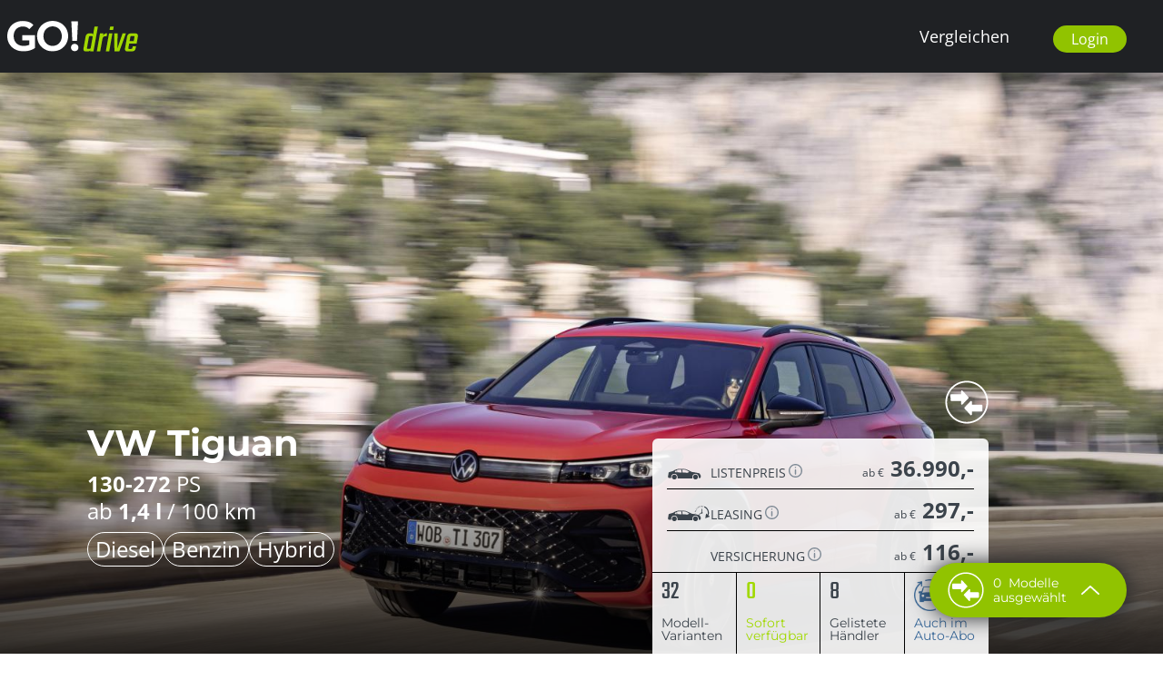

--- FILE ---
content_type: text/html; charset=UTF-8
request_url: https://godrive.at/Model/VW_Tiguan
body_size: 128986
content:

<!DOCTYPE html>
<html lang="de" prefix="og: https://ogp.me/ns#">
<head>
<script>
  window.dataLayer = window.dataLayer || [];
  function gtag() {
    dataLayer.push(arguments);
  }
  // Default consent mode is "denied" for both ads and analytics, but delay for 2 seconds until the Cookie Solution is loaded
  gtag("consent", "default", {
    ad_storage: "denied",
    analytics_storage: "denied",
    wait_for_update: 2000 // milliseconds
  });
  // Further redact your ads data (optional)
  gtag("set", "ads_data_redaction", true);
</script>

    <meta name="theme-color" content="#3b434b">

    
        <script type="text/javascript">
        // create dataLayer
        window.dataLayer = window.dataLayer || [];
        function gtag() {
            dataLayer.push(arguments);
        }

        // set „denied" as default for both ad and analytics storage, as well as ad_user_data and ad_personalization,
        gtag("consent", "default", {
            ad_user_data: "denied",
            ad_personalization: "denied",
            ad_storage: "denied",
            analytics_storage: "denied",
            wait_for_update: 2000 // milliseconds to wait for update
        });

        // Enable ads data redaction by default [optional]
        gtag("set", "ads_data_redaction", true);
        </script>

        <!-- Google Tag Manager -->
        <script>(function(w, d, s, l, i) {
            w[l] = w[l] || [];
            w[l].push(
              { 'gtm.start': new Date().getTime(), event: 'gtm.js' }
            );
            var f = d.getElementsByTagName(s)[0],
              j = d.createElement(s), dl = l != 'dataLayer' ? '&l=' + l : '';
            j.async = true;
            j.src =
              'https://www.googletagmanager.com/gtm.js?id=' + i + dl;
            f.parentNode.insertBefore(j, f);
          })(window, document, 'script', 'dataLayer', 'GTM-5DP2KCB');</script>
        <!-- End Google Tag Manager -->
        <!-- Hotjar Tracking Code for https://godrive.at -->
        <script type="text/plain" data-usercentrics="Hotjar">
            (function(h,o,t,j,a,r) {
                h.hj=h.hj||function(){(h.hj.q=h.hj.q||[]).push(arguments)};
                h._hjSettings={hjid:5176122,hjsv:6};
                a=o.getElementsByTagName('head')[0];
                r=o.createElement('script');r.async=1;
                r.src=t+h._hjSettings.hjid+j+h._hjSettings.hjsv;
                a.appendChild(r);
            })(window,document,'https://static.hotjar.com/c/hotjar-','.js?sv=');
        </script>
        <!-- End Hotjar Tracking Code -->
        <!-- MailChimp -->
        <script id="mcjs" type="text/plain" data-usercentrics="Mailchimp">!function(c,h,i,m,p){m=c.createElement(h),p=c.getElementsByTagName(h)[0],m.async=1,m.src=i,p.parentNode.insertBefore(m,p)}(document,"script","https://chimpstatic.com/mcjs-connected/js/users/01325ecc586464257eb64f11f/010ced269d078c412bf0aa680.js");</script>
        <!-- End MailChimp -->
        
             <script src="https://web.cmp.usercentrics.eu/tcf/stub.js"></script>
        <script id="usercentrics-cmp" src="https://web.cmp.usercentrics.eu/ui/loader.js" data-settings-id="UjL-BxLF8" async></script>
    
           
    

                            
                                                                                                    
        
                                    
           
    
                <meta property="og:url" content="https://godrive.at/Model/VW_Tiguan"/>
        <meta property="og:site_name" content="GO!Drive, der unabhängige Autoberater."/>
                                            
                <meta property="og:image" content="https://cdn.godrive.at/managed/scaled/V2ModelList/7152.jpeg" />
        <meta property="og:title" content="VW Tiguan - Übersicht und Varianten" />
    <meta property="og:description" content="Leistung 130-272 PS, Verbrauch ab 1,4l/100 km, Diesel / Benzin / Plug-In Hybrid, ab 36.990 €" />
    <meta property="og:type" content="article" />

    <meta charset="UTF-8">
    <meta http-equiv="X-UA-Compatible" content="IE=edge">
    <meta name="viewport" content="width=device-width, initial-scale=1, shrink-to-fit=no">
        <meta name="description" content="Leistung 130-272 PS, Verbrauch ab 1,4l/100 km, Diesel / Benzin / Plug-In Hybrid, ab 36.990 €" />
    <link rel="shortcut icon" href="/favicon.png">
    <title>VW Tiguan - Übersicht und Varianten</title>
            <link rel="stylesheet" href="/build/go2.e7cf7900.css" integrity="sha384-7hKUYbsF4wtWvxnQCQPcoH0ncgg9t5kOu4xcqivBkfwVOdPBbJtJxWm/889udj+s">
        <link rel="stylesheet" href="/build/go-header.d5d43cf7.css" integrity="sha384-GbcuWzdAFSEeeciI4+epjVWj8bDJg/B1RT5pNhbRWw8sVKlyDOafLPpv5DxNmFo8">
            </head>
<body class="flex flex-col min-h-screen">
    



<header id="header">

<div class="gojs-navcontainer z-[10000]">
    <nav class="gojs-nav  bg-secondary-700 text-white flex-none fixed w-full z-50 h-20 state-big-logo:h-52">

        <div class="go-nav-wrapper px-2 mx-auto flex justify-between h-20">
            <a href="/" class="flex-none self-center w-40 text-left"><img
                        class="w-36"
                        src="/assets/img/GoDrive_logo_reduced.svg"
                        alt="GO!drive"></a>
            <div class="w-max h-full flex items-center">
                                <button class="lg:hidden hamburger hamburger--emphatic" type="button" aria-label="Menü">
              <span class="hamburger-box">
                <span class="hamburger-inner"></span>
              </span>
                </button>
            </div>
            <div class="gojs-menu  flex-auto w-full lg:w-auto h-screen lg:h-auto text-2xl lg:text-lg lg:text-center absolute right-0 top-full lg:top-auto lg:ml-10 pb-3 lg:pb-0 pt-4 lg:pt-0 lg:relative hidden lg:flex justify-end state-visible:block state-visible:bg-secondary-600">
                <!--
                <a class="flex-1 lg:flex-none px-10 lg:px-6 hover:bg-secondary-500 state-big-logo:bg-transparent flex justify-end my-8 lg:my-0 lg:items-center"
                   href="/"
                >
                    <div>Modelle</div>
                </a>
                -->
                
                <a class="flex-1 lg:flex-none px-10 lg:px-6 hover:bg-secondary-500 state-big-logo:bg-transparent flex justify-end my-8 lg:my-0 lg:items-center"
                   href="/Vergleich/VW-Tiguan-vs/Model374vs"
                >

                    <div>Vergleichen</div>
                </a>
                <!--
                <a class="flex-1 lg:flex-none px-10 lg:px-6 hover:bg-secondary-500 state-big-logo:bg-transparent flex justify-end my-8 lg:my-0 lg:items-center lg:pr-8"
                   href="/MeineAutos"
                >
                    <div class="w-max relative">
                        Meine Autos
                        <div class="absolute -top-2 -right-4 bg-primary rounded-full w-5 h-5 text-sm text-center"
                             data-url="/mycars/count" id="go-nav-mycars-count"
                        >
                            .
                                                    </div>
                    </div>
                </a>
                -->
               
                                    <div class="flex-1 lg:flex-none px-10 lg:px-6  state-big-logo:bg-transparent flex justify-end my-8 lg:my-0 lg:items-center lg:pr-8">
                        <div class="dropdown">
                            <button class="dropbtn go-symbol-button"><span class="iconify" data-icon="ep:user-filled" data-inline="false"></span>Login</button>
                            <div class="dropdown-content">
                                <div class="dropdown-content-style-wrapper">
                                    <img class="mt-3" src='/assets/img/vorteilswelt.png' />
                                    <div class="go-login-text">
                                        Anmelden und laufend Vorteile und persönliche Gutscheine sichern!
                                    </div>
                                    <a class="go-login-button go-symbol-button" href="/login">Einloggen</a>
                                    <a class="go-register-button go-symbol-button" href="/register">Anmelden</a>
                                </div>

                            </div>
                        </div>
                    </div>
                            </div>
        </div>
            </nav>
</div>

<div class="h-20 w-full"></div> </header>
    <div class="bg-white">
        <main class="go-model">

                <div class="gojs-car box-border">
        <article
                class="gojs-model group bg-white relative  overflow-hidden"
                id="rand_24145714"
                data-anchor-id="VW-Tiguan">


                                        <div class="relative overflow-hidden">
                    <div class="gojs-garage-animation absolute bottom-0 right-4">
                            <div class="my-4">
                            <a class="flex" href="/Model/VW_Tiguan">
                <img class="h-12 w-20 block object-cover lazyload" data-src="https://cdn.godrive.at/managed/scaled/V2ModelList/7152.jpeg" width=640 height=420 alt="Foto von VW Tiguan">
                <div class="ml-2 flex flex-col justify-center text-xs">
                    <div class="leading-tight">VW Tiguan</div>
                    <div class="text-gray-600">jetzt ansehen</div>
                </div>
            </a>
            </div>

                    </div>
                    <img class="relative transition-transform  w-full" src="https://cdn.godrive.at/managed/scaled/V2ModelDetailHeaderBig/7152.jpeg" width="1600" height="800"
                         alt="VW Tiguan">

                    <div class='absolute top-0 left-0 bottom-0 right-0 go-detail-hero-gradient'></div>

                    <div class="go-card-hero-detail go-card-hero-motor">

                        <div class="go-card-details-model-title">
                            <h1 class="price-overview-title whitespace-nowrap">
                                VW Tiguan
                            </h1>
                        </div>
                        <div class="go-card-details-engine-info flex flex-col w-max text-white text-sm">
                            <div class='leading-tight font-bold'>130-272<span class='font-normal'> PS</span></div>
                                                            <div class='leading-tight font-bold'><span class='font-normal'>ab </span>1,4<span class='font-normal'> <span class="font-bold">l</span> / 100 km</span></div>
                                                        <div class="go-card-fuel-bubbles flex gap-1 mt-2"><div class="go-card-fuel-bubble border border-solid border-white rounded-full px-2">Diesel</div><div class="go-card-fuel-bubble border border-solid border-white rounded-full px-2">Benzin</div><div class="go-card-fuel-bubble border border-solid border-white rounded-full px-2">Hybrid</div></div>
                        </div>
                    </div>
                </div>
            
            <div class="go-card-details">
                <div class="gojs-no-modellink absolute -top-16 right-4 md:right-0 fill-current text-white">
                     <div class="flex gap-2">
    <div class="w-12 h-12 gojs-star gojs-icon-container-374"
        data-compare-add="/mycompares/add/374"
        data-compare-remove="/mycompares/remove/374"
        data-compare-model-id="374"
    >
   
        <div class="cursor-pointer gojs-compare-icon gojs-compare-active gojs-icon-active hidden"></div>
        <div class="cursor-pointer relative icon-container gojs-icon-inactive ">
            <div class="gojs-compare-text gojs-compare-inactive-text">Zum Vergleich hinzufügen</div>
            <div class="gojs-compare-icon gojs-compare-inactive"></div>
        </div>
        <div class="cursor-wait gojs-icon-loading hidden"><svg xmlns="http://www.w3.org/2000/svg" viewBox="0 0 24 24"><path d="M23 12c0 1.042-.154 2.045-.425 3h-2.101c.335-.94.526-1.947.526-3 0-4.962-4.037-9-9-9-1.706 0-3.296.484-4.655 1.314l1.858 2.686h-6.994l2.152-7 1.849 2.673c1.684-1.049 3.659-1.673 5.79-1.673 6.074 0 11 4.925 11 11zm-6.354 7.692c-1.357.826-2.944 1.308-4.646 1.308-4.962 0-9-4.038-9-9 0-1.053.191-2.06.525-3h-2.1c-.271.955-.425 1.958-.425 3 0 6.075 4.925 11 11 11 2.127 0 4.099-.621 5.78-1.667l1.853 2.667 2.152-6.989h-6.994l1.855 2.681z"/></svg></div>
    </div>
    </div>
                </div>
                <div class='flex flex-col p-4 pt-0 pb-0'>
                    <div class="grid w-full">

                        
                        <div class="border-b border-black">
                            <div class="font-bold flex justify-between items-end price-overview-item">
                                <div class="flex gap-6 items-end">
                                    <span class="price-overview-icon go-car-icon"></span>
                                    <span class='price-overview-description text-sm font-normal uppercase go-cursor-pointer' onclick="openTotalInfo();">Listenpreis<span class="open-button"></span></span>
                                </div>
                                <div class="price-overview-price">
                                                                            <span class='text-xs font-normal'>ab €</span>
                                        <span class='text-price'>
                                            36.990,-
                                        </span>
                                                                    </div>
                            </div>
                        </div>

                        
                        <div class="border-b border-black">
                            <div class="font-bold flex justify-between items-end price-overview-item">
                                <div class="flex gap-6 items-end">
                                    <span class="price-overview-icon go-ebv-icon"></span>
                                    <span class='price-overview-description text-sm font-normal uppercase go-cursor-pointer' onclick="openLeasingInfo();">Leasing<span class="open-button"></span></span>
                                </div>
                                <div class="price-overview-price">
                                                                            <span class='text-xs font-normal'>ab €</span>
                                        <span class='text-price'>
                                            297,-
                                        </span>
                                                                    </div>
                            </div>
                        </div>

                                                
                            <div class="">
                                <div class="font-bold flex justify-between items-end price-overview-item content-center">
                                    <div class="flex gap-6 items-end">
                                        <span class="price-overview-icon go-ws-icon"></span>
                                        <span class='price-overview-description text-sm font-normal uppercase go-cursor-pointer' onclick="openInsuranceInfo();">Versicherung<span class="open-button"></span></span>
                                    </div>
                                    <div class="price-overview-price">
                                                                                    <span class='text-xs font-normal'>ab €</span>
                                            <span class='text-price'>
                                                116,-
                                            </span>
                                                                            </div>
                                </div>
                            </div>

                                            </div>
                </div>
                <div class="border-t border-black grid grid-cols-4">

                    
                    <div class="border-r border-black go-card-info-item go-cursor-pointer" onclick="window.location.href='/Model/VW_Tiguan#varianten'">
                        <span class="go-card-info-value go-card-info-text-value">
                            32
                        </span>
                        <span class="go-card-info-title">Modell- Varianten</span>
                    </div>

                                            <div class="border-r border-black go-card-info-item go-cursor-pointer info-available" onclick="window.location.href='/Model/VW_Tiguan#varianten'">
                            <span class="go-card-info-value go-card-info-text-value">
                                0
                            </span>
                            <span class="go-card-info-title">Sofort verfügbar</span>
                        </div>
                    
                    <div class="border-r border-black go-card-info-item go-cursor-pointer" onclick="window.location.href='/Modellvariante/VW_Tiguan/66462#skip-header'">
                        <span class="go-card-info-value go-card-info-text-value">
                           8
                        </span>
                        <span class="go-card-info-title">Gelistete Händler</span>
                    </div>

                                                                            <div class="go-card-info-item go-cursor-pointer" onclick="window.location.href='#autoabo'">
                                <span class="go-card-info-value go-card-info-icon-value go-card-info-autoabo-icon">
                                </span>
                                <span class="go-card-info-title">Auch im Auto-Abo</span>
                            </div>
                        
                </div>

            </div>
        </article>
    </div>



            <div class="go-detail-hero">
                    <div class="flex flex-col items-center go-cta-buttons">
                    <a href="#varianten" class="go-cta-primary">32 Modellvarianten anzeigen</a>
        
        <a href="/Standorte/VW_Tiguan#skip-header" class="go-cta-secondary go-cta-testdrive">Probefahrt anfragen</a>

        <a href="/Standorte/VW_Tiguan#skip-header" class="go-cta-secondary">Händler in meiner Nähe</a>
    </div>

            </div>

            <div class="go-detail-section">
                    <div class='w-full lg:w-1/2 self-center'>
        <div class="grid grid-cols-2 w-full sm:w-[32rem] mx-auto py-4 sm:py-12 lg:py-20">
            <dl class="flex h-24 items-center">
                <dt class="w-16 xs:w-20 sm:w-24">
                    <img class='block mx-auto'
                         src="/assets/img/icons-detailpage/icons_kraftstoff.png"
                         srcset="/assets/img/icons-detailpage/icons_kraftstoff@2x.png 2x,
                                     /assets/img/icons-detailpage/icons_kraftstoff@3x.png 3x"
                         alt="Kraftstoff">

                </dt>
                <dd class="font-bold -mt-1 text-sm xs:text-base subms:text-lg sm:text-xl md:text-2xl leading-tight">Diesel<br>Benzin<br>Plug-In Hybrid</dd>
            </dl>
            <dl class="flex h-24 items-center">
                <dt class="w-16 xs:w-20 sm:w-24">
                    <img class='block mx-auto'
                         src="/assets/img/icons-detailpage/icons_ps.png"
                         srcset="/assets/img/icons-detailpage/icons_ps@2x.png 2x,
                                     /assets/img/icons-detailpage/icons_ps@3x.png 3x"
                         alt="Leistung">
                </dt>
                <dd class="font-bold -mt-1">
                    <div class='text-sm xs:text-base subms:text-lg sm:text-xl md:text-2xl'>130-272<span class='font-normal'> </span></div>
                    <div class='text-sm font-normal -mt-2'>PS</div>
                </dd>
            </dl>
            <dl class="flex h-24 items-center">
                <dt class="w-16 xs:w-20 sm:w-24">
                    <img class='block mx-auto'
                         src="/assets/img/icons-detailpage/icons_antrieb.png"
                         srcset="/assets/img/icons-detailpage/icons_antrieb@2x.png 2x,
                                     /assets/img/icons-detailpage/icons_antrieb@3x.png 3x"
                         alt="Antrieb">
                </dt>
                <dd class="font-bold -mt-1 text-sm xs:text-base subms:text-lg sm:text-xl md:text-2xl leading-tight">Allrad<br>Vorderrad</dd>
            </dl>
            <dl class="flex h-24 items-center">
                <dt class="w-16 xs:w-20 sm:w-24">
                    <img class='block mx-auto'
                         src="/assets/img/icons-detailpage/icons_getriebe.png"
                         srcset="/assets/img/icons-detailpage/icons_getriebe@2x.png 2x,
                                     /assets/img/icons-detailpage/icons_getriebe@3x.png 3x"
                         alt="Getriebe">
                </dt>
                <dd class="font-bold -mt-1 text-sm xs:text-base subms:text-lg sm:text-xl md:text-2xl leading-tight">Automatik<br>Manuell</dd>
            </dl>
                            <dl class="flex h-24 items-center">
                    <dt class="w-16 xs:w-20 sm:w-24">
                        <img class='block mx-auto'
                             src="/assets/img/icons-detailpage/icons_verbrauch.png"
                             srcset="/assets/img/icons-detailpage/icons_verbrauch@2x.png 2x,
                                     /assets/img/icons-detailpage/icons_verbrauch@3x.png 3x"
                             alt="Verbrauch">
                    </dt>
                    <dd class="font-bold -mt-1 leading-tight">
                        <div class='text-sm xs:text-base subms:text-lg sm:text-xl md:text-2xl'><span class='text-sm font-normal'>ab</span> 1,4</div>
                        <div class='text-sm font-normal'>l/100 km</div>
                    </dd>
                </dl>
                        <dl class="flex h-24 items-center">
                <dt class="w-16 xs:w-20 sm:w-24">
                    <img class='block mx-auto'
                         src="/assets/img/icons-detailpage/icons_co2.png"
                         srcset="/assets/img/icons-detailpage/icons_co2@2x.png 2x,
                                     /assets/img/icons-detailpage/icons_co2@3x.png 3x"
                         alt="Emission">
                </dt>
                <dd class="font-bold -mt-1 leading-tight">
                    <div class='text-sm xs:text-base subms:text-lg sm:text-xl md:text-2xl'>32-190</div>
                    <div class='text-sm font-normal'>g/km CO₂</div>
                </dd>
            </dl>
        </div>
    </div>

                    <div class='w-full lg:w-1/2 go-text-bg flex items-center go-detail-description'>
        <div class='w-full sm:w-4/5 lg:w-3/5 mx-8 sm:mx-auto sm:text-lg lg:text-xl'>
            Ob in der Stadt oder im Gelände - der Tiguan begeistert mit Dynamik und Komfort. Das limitierte Sondermodell Tiguan Austria wird nur mit der Motorisierung 2,0l 85kW/115PS TDI SCR mit 6-Gang Schaltgetriebe angeboten und überzeugt mit umfangreicher Serienausstattung.
        </div>
    </div>

            </div>

            
    <section class='flex flex-col lg:flex-row'>
        <div class='w-full lg:w-7/12'>
            <div class='aspect-h-3 aspect-w-5'>
                                <img class='absolute top-0 left-0 w-full h-full object-cover' src='https://cdn.godrive.at/managed/scaled/V2ModelDetailHeader/7153.jpeg' alt='VW Tiguan' width='800' height='525'>
            </div>
        </div>
        <div class='w-full lg:w-5/12 self-center pt-4 lg:py-0'>
            <div class='w-max mx-auto pb-4'>
                <dl class="flex h-20 items-center">
                    <dt class="mr-6 flex w-14">
                        <img class='block mx-auto max-h-12'
                             src="/assets/img/icons-detailpage/icons_leistung.png"
                             srcset="/assets/img/icons-detailpage/icons_leistung@2x.png 2x,
                                         /assets/img/icons-detailpage/icons_leistung@3x.png 3x"
                             alt="Leistung">
                    </dt>
                    <dd class="font-bold -mt-1 leading-tight">
                        <div class='text-sm 2xs:text-base subms:text-lg'><span class='text-sm font-normal'>bis </span> 200 <span class='text-sm font-normal'>km/h max</span></div>
                        <div class='text-sm 2xs:text-base subms:text-lg'><span class='text-sm font-normal'>ab</span> 5,9 <span class='text-sm font-normal'>Sekunden (0-100 km/h)</span></div>
                    </dd>
                </dl>

                <dl class="flex h-20 items-center">
                    <dt class="mr-6 flex w-14">
                        <img class='block mx-auto max-h-12'
                             src="/assets/img/icons-detailpage/icons_masse.png"
                             srcset="/assets/img/icons-detailpage/icons_masse@2x.png 2x,
                                         /assets/img/icons-detailpage/icons_masse@3x.png 3x"
                             alt="Maße">
                    </dt>
                    <dd class="font-bold -mt-1 leading-tight">
                        <div class='text-sm 2xs:text-base subms:text-lg'>l 4.539 x b 1.859 x h 1.658 <span class='text-sm font-normal'>mm</span></div>
                    </dd>
                </dl>

                <dl class="flex h-20 items-center">
                    <dt class="mr-6 flex w-14">
                        <img class='block mx-auto max-h-12'
                             src="/assets/img/icons-detailpage/icons_volumen.png"
                             srcset="/assets/img/icons-detailpage/icons_volumen@2x.png 2x,
                                         /assets/img/icons-detailpage/icons_volumen@3x.png 3x"
                             alt="Maße">
                    </dt>
                    <dd class="font-bold -mt-1 leading-tight">
                        <div class='text-sm 2xs:text-base subms:text-lg'>652 l</div>
                        <div class='text-sm 2xs:text-base subms:text-lg'>1.650 l <span class='text-sm font-normal'>bei umgeklappten Sitzen</span></div>
                    </dd>
                </dl>

                <dl class="flex h-20 items-center">
                    <dt class="mr-6 flex w-14">
                        <img class='block mx-auto max-h-12'
                             src="/assets/img/icons-detailpage/icons_tueren.png"
                             srcset="/assets/img/icons-detailpage/icons_tueren@2x.png 2x,
                                         /assets/img/icons-detailpage/icons_tueren@3x.png 3x"
                             alt="Maße">
                    </dt>
                    <dd class="font-bold -mt-1 leading-tight">
                        <div class='text-sm 2xs:text-base subms:text-lg'>5 Türen</div>
                    </dd>
                </dl>

                <dl class="flex h-20 items-center">
                    <dt class="mr-6 flex w-14">
                        <img class='block mx-auto max-h-12'
                             src="/assets/img/icons-detailpage/icons_sitze.png"
                             srcset="/assets/img/icons-detailpage/icons_sitze@2x.png 2x,
                                         /assets/img/icons-detailpage/icons_sitze@3x.png 3x"
                             alt="Maße">
                    </dt>
                    <dd class="font-bold -mt-1 leading-tight">
                        <div class='text-sm 2xs:text-base subms:text-lg'>5 Sitzplätze</div>
                    </dd>
                </dl>
            </div>

            <div class='w-full lg:w-7/12 lg:hidden'>
                                                    <img class='w-full h-full object-cover' src='https://cdn.godrive.at/managed/scaled/V2ModelDetailHeader/7155.jpeg' alt='VW Tiguan' width='800' height='525'>
                            </div>

        </div>

    </section>

    <section class='py-12 mb-2 lg:mx-auto px-4 w-full lg:w-9/12 lg:w-[930px] lg:bg-transparent relative'>
        <div class="goplus full">
            <div class="div1">
                Noch kein GO!plus Mitglied? Jetzt gleich
                registrieren und
                <span>6 Monate Kasko GRATIS und weitere Vorteile sichern.</span>
            </div>
            <div class="div2"> <a href="/register">Mehr Infos</a></div>
            <div class="div3"><img src='/assets/img/goplus/goplus_vorteilswelt_present.svg' class="presentx" alt="GoPlus"> </div>
            <div class="div4"><img src='/assets/img/goplus/goplus_vorteilswelt_typo.svg' class="typox" alt="GoPlus"></div>
            <div class="div5"><!--img src='/assets/img/goplus/goplus_vorteilswelt_racing.svg' class="racingx" alt="GoPlus"--></div>
        </div>
    </section>



            <div class='flex justify-center mt-8 lg:mt-16 overflow-hidden' id="eonad">
                <ins data-revive-zoneid="29" data-revive-make='VOLKSWAGEN' data-revive-label='VW Tiguan' data-revive-iselectric="0" data-revive-ct0="INSERT_ENCODED_CLICKURL_HERE" data-revive-id="3795475c289015f63726381ad3a284d8"></ins>
            </div>

                <section class='py-12 lg:mt-8 mb-2 lg:mb-12 lg:mx-auto px-4 w-full lg:w-9/12 lg:w-[930px] lg:bg-transparent relative'>
        <div class="anchor absolute -mt-36 h-36" id="zubehoer"></div>

        <h2 class='text-3xl sm:text-5xl leading-tight font-body uppercase font-bold'>Sonderausstattung</h2>
        <p class='text-gray-500 text-sm'>Sonderausstattung ist abhängig von der gewählten Ausstattungsvariante</p>

                <div class='mt-4 grid grid-cols-2 lg:grid-cols-4 gap-x-4 md:gap-x-4 gap-y-4'>
            <div class=''>
                <h3 class='font-body font-bold text-lg sm:text-2xl mb-0'>Ausstattung</h3>
                                    <div class='h-14 border-t border-gray-600 flex'>
                        <div class='self-center text-sm subsm:text-base'>Anhängerkupplung</div>
                    </div>
                                    <div class='h-14 border-t border-gray-600 flex'>
                        <div class='self-center text-sm subsm:text-base'>Elektrische Heckklappe</div>
                    </div>
                                    <div class='h-14 border-t border-gray-600 flex'>
                        <div class='self-center text-sm subsm:text-base'>Rückfahrkamera</div>
                    </div>
                                    <div class='h-14 border-t border-gray-600 flex'>
                        <div class='self-center text-sm subsm:text-base'>Xenon/LED/Laser Licht</div>
                    </div>
                                    <div class='h-14 border-t border-gray-600 flex'>
                        <div class='self-center text-sm subsm:text-base'>Parkassistent</div>
                    </div>
                                    <div class='h-14 border-t border-gray-600 flex'>
                        <div class='self-center text-sm subsm:text-base'>Parksensoren</div>
                    </div>
                            </div>
            <div class=''>
                <h3 class='font-body font-bold text-lg sm:text-2xl mb-0'>Infotainment</h3>
                                    <div class='h-14 border-t border-gray-600 flex'>
                        <div class='self-center text-sm subsm:text-base'>CarPlay/Android Auto</div>
                    </div>
                                    <div class='h-14 border-t border-gray-600 flex'>
                        <div class='self-center text-sm subsm:text-base'>Hifi System</div>
                    </div>
                                    <div class='h-14 border-t border-gray-600 flex'>
                        <div class='self-center text-sm subsm:text-base'>Head-Up Display</div>
                    </div>
                                    <div class='h-14 border-t border-gray-600 flex'>
                        <div class='self-center text-sm subsm:text-base'>Wireless Laden</div>
                    </div>
                            </div>
            <div class=''>
                <h3 class='font-body font-bold text-lg sm:text-2xl mb-0'>Komfort</h3>
                                    <div class='h-14 border-t border-gray-600 flex'>
                        <div class='self-center text-sm subsm:text-base'>Autom. Fernlicht</div>
                    </div>
                                    <div class='h-14 border-t border-gray-600 flex'>
                        <div class='self-center text-sm subsm:text-base'>Lenkradheizung</div>
                    </div>
                                    <div class='h-14 border-t border-gray-600 flex'>
                        <div class='self-center text-sm subsm:text-base'>Keyless Entry</div>
                    </div>
                                    <div class='h-14 border-t border-gray-600 flex'>
                        <div class='self-center text-sm subsm:text-base'>Klimazonenregelung</div>
                    </div>
                                    <div class='h-14 border-t border-gray-600 flex'>
                        <div class='self-center text-sm subsm:text-base'>Regensensor</div>
                    </div>
                                    <div class='h-14 border-t border-gray-600 flex'>
                        <div class='self-center text-sm subsm:text-base'>Sitzheizung</div>
                    </div>
                                    <div class='h-14 border-t border-gray-600 flex'>
                        <div class='self-center text-sm subsm:text-base'>Standheizung</div>
                    </div>
                            </div>
            <div class=''>
                <h3 class='font-body font-bold text-lg sm:text-2xl mb-0'>Sicherheit</h3>
                                    <div class='h-14 border-t border-gray-600 flex'>
                        <div class='self-center text-sm subsm:text-base'>Abstandstempomat</div>
                    </div>
                                    <div class='h-14 border-t border-gray-600 flex'>
                        <div class='self-center text-sm subsm:text-base'>Müdigkeitswarnung</div>
                    </div>
                                    <div class='h-14 border-t border-gray-600 flex'>
                        <div class='self-center text-sm subsm:text-base'>Notbremsassistent</div>
                    </div>
                                    <div class='h-14 border-t border-gray-600 flex'>
                        <div class='self-center text-sm subsm:text-base'>Reifendruckkontrolle</div>
                    </div>
                                    <div class='h-14 border-t border-gray-600 flex'>
                        <div class='self-center text-sm subsm:text-base'>Spurwechselwarnung</div>
                    </div>
                                    <div class='h-14 border-t border-gray-600 flex'>
                        <div class='self-center text-sm subsm:text-base'>Schilderkennung</div>
                    </div>
                            </div>
        </div>

    </section>


            <div class='flex justify-center mb-8 lg:mt-16 lg:mb-16 overflow-hidden'>
                <ins data-revive-zoneid="79" data-revive-make='VOLKSWAGEN' data-revive-label='VW Tiguan' data-revive-iselectric="0" data-revive-ct0="INSERT_ENCODED_CLICKURL_HERE" data-revive-id="3795475c289015f63726381ad3a284d8"></ins>
            </div>


                
            <div class='lg:aspect-w-5 lg:aspect-h-2'>
            <div class="lg:flex h-full">
                <div class="lg:w-2/3 h-full lg:pr-1 pb-2 lg:pb-0">
                    <img class='w-full h-full object-cover' src='https://cdn.godrive.at/managed/scaled/V2ModelDetailHeader/7154.jpeg' alt='VW Tiguan' width='800' height='525'>
                </div>
                <div class="lg:w-1/3 lg:pl-1 lg:flex flex-col">
                    <div class='lg:h-1/2 pb-1'>
                        <img class='w-full h-full object-cover' src='https://cdn.godrive.at/managed/scaled/V2ModelDetailHeader/7155.jpeg' alt='VW Tiguan' width='800' height='525'>
                    </div>
                    <div class='lg:h-1/2 pt-1'>
                        <img class='w-full h-full object-cover' src='https://cdn.godrive.at/managed/scaled/V2ModelDetailHeader/7156.jpeg' alt='VW Tiguan' width='800' height='525'>
                    </div>
                </div>
            </div>
        </div>
    

                <section class="go-variants-section relative">
        <div class="absolute anchor -mt-36 h-36" id="varianten"></div>


        <div class="go-variants-section-content relative">
            <div class="go-detail-variant-count">

                                    <div class="go-detail-variant-count-number">
                        32
                    </div>
                    <div class="go-detail-variant-count-text">
                        Modell- Varianten
                    </div>
                            </div>

            <div class='go-detail-variant-section-header'>
                <h2 class="go-detail-variant-section-title font-body font-bold uppercase">Übersicht Varianten</h2>
                <div class="w-full go-detail-variant-section-description">
                    <p>
                        Abhängig von Ihren Filter-Einstellungen zeigen wir Ihnen hier, die <span>für Sie relevantesten Modelle</span>, an erster Stelle gereiht an.
                    </p>
                </div>
            </div>
        </div>
        <div class="state-inactive go-text-bg" id='variante-expandable'>
            <div class='go-variants go-variants-section-content'>
                
                <div class="go-variant-item go-variant-item-header">
                    <div class="go-variant-item-value go-variant-item-value-1">Modell</div>
                    <div class="go-variant-item-value go-variant-item-value-2">Motorisierung</div>
                    <div class="go-variant-item-value go-variant-item-value-3">Treibstoff / Verbrauch</div>
                    <div class="go-variant-item-value go-variant-item-value-4" onclick="openTotalInfoModel();">Kaufpreis <span class="open-button"></span></div>
                    <div class="go-variant-item-value go-variant-item-value-5" onclick="openLeasingInfo();">Leasing-Preis <span class="open-button"></span></div>
                </div>

                                                            <div class="go-variant-item go-variant-item-arrow " onclick="window.location.href='/Modellvariante/VW_Tiguan/66462#skip-header'">

                
        <div class="go-variant-item-value go-variant-item-value-1">
            <h3 class="font-body font-bold">
                1,5 eTSI ACT 96kW OPF 4Me
            </h3>
        </div>

        <div class="go-variant-item-value go-variant-item-value-2">
            <div class="text-sm">
                ab <span class="font-bold">130<span class='text-xs font-normal'> PS</span></span>
            </div>
        </div>

        <div class="go-variant-item-value go-variant-item-value-3">
                            <div class="text-sm">
                    Benzin / Mild Hybrid, <span class="font-bold">5,9 l </span>/ 100km
                </div>
                    </div>

        <div class="go-variant-item-value go-variant-item-value-4">
            <div class="text-lg" onclick="openTotalInfoModel();">
                <span class="text-sm"><span class="go-variant-item-value-prefix">Kauf </span>ab €</span> <span class="font-bold ">36.990,- <span class="open-button go-variant-item-value-prefix"></span></span>
            </div>
        </div>

        <div class="go-variant-item-value go-variant-item-value-5">
                                        <div class="text-lg" onclick="openLeasingInfo();">
                    <span class="text-sm"><span class="go-variant-item-value-prefix">Leasing </span>ab €</span> <span class="font-bold ">297,- <span class="open-button go-variant-item-value-prefix"></span></span>
                </div>
                    </div>

    </div>

                                                            <div class="go-variant-item go-variant-item-arrow " onclick="window.location.href='/Modellvariante/VW_Tiguan/68693#skip-header'">

                
        <div class="go-variant-item-value go-variant-item-value-1">
            <h3 class="font-body font-bold">
                1,5 eTSI ACT 96kW OPF Trend
            </h3>
        </div>

        <div class="go-variant-item-value go-variant-item-value-2">
            <div class="text-sm">
                ab <span class="font-bold">130<span class='text-xs font-normal'> PS</span></span>
            </div>
        </div>

        <div class="go-variant-item-value go-variant-item-value-3">
                            <div class="text-sm">
                    Benzin / Mild Hybrid, <span class="font-bold">5,9 l </span>/ 100km
                </div>
                    </div>

        <div class="go-variant-item-value go-variant-item-value-4">
            <div class="text-lg" onclick="openTotalInfoModel();">
                <span class="text-sm"><span class="go-variant-item-value-prefix">Kauf </span>ab €</span> <span class="font-bold ">40.390,- <span class="open-button go-variant-item-value-prefix"></span></span>
            </div>
        </div>

        <div class="go-variant-item-value go-variant-item-value-5">
                                        <div class="text-lg" onclick="openLeasingInfo();">
                    <span class="text-sm"><span class="go-variant-item-value-prefix">Leasing </span>ab €</span> <span class="font-bold ">324,- <span class="open-button go-variant-item-value-prefix"></span></span>
                </div>
                    </div>

    </div>

                                                            <div class="go-variant-item go-variant-item-arrow " onclick="window.location.href='/Modellvariante/VW_Tiguan/66461#skip-header'">

                
        <div class="go-variant-item-value go-variant-item-value-1">
            <h3 class="font-body font-bold">
                2.0 TDI SCR 110kW 4Me
            </h3>
        </div>

        <div class="go-variant-item-value go-variant-item-value-2">
            <div class="text-sm">
                ab <span class="font-bold">150<span class='text-xs font-normal'> PS</span></span>
            </div>
        </div>

        <div class="go-variant-item-value go-variant-item-value-3">
                            <div class="text-sm">
                    Diesel, <span class="font-bold">5,3 l </span>/ 100km
                </div>
                    </div>

        <div class="go-variant-item-value go-variant-item-value-4">
            <div class="text-lg" onclick="openTotalInfoModel();">
                <span class="text-sm"><span class="go-variant-item-value-prefix">Kauf </span>ab €</span> <span class="font-bold ">42.690,- <span class="open-button go-variant-item-value-prefix"></span></span>
            </div>
        </div>

        <div class="go-variant-item-value go-variant-item-value-5">
                                        <div class="text-lg" onclick="openLeasingInfo();">
                    <span class="text-sm"><span class="go-variant-item-value-prefix">Leasing </span>ab €</span> <span class="font-bold ">342,- <span class="open-button go-variant-item-value-prefix"></span></span>
                </div>
                    </div>

    </div>

                                                            <div class="go-variant-item go-variant-item-arrow " onclick="window.location.href='/Modellvariante/VW_Tiguan/5713#skip-header'">

                
        <div class="go-variant-item-value go-variant-item-value-1">
            <h3 class="font-body font-bold">
                1,5 eTSI ACT 96kW OPF Life
            </h3>
        </div>

        <div class="go-variant-item-value go-variant-item-value-2">
            <div class="text-sm">
                ab <span class="font-bold">130<span class='text-xs font-normal'> PS</span></span>
            </div>
        </div>

        <div class="go-variant-item-value go-variant-item-value-3">
                            <div class="text-sm">
                    Benzin / Mild Hybrid, <span class="font-bold">5,9 l </span>/ 100km
                </div>
                    </div>

        <div class="go-variant-item-value go-variant-item-value-4">
            <div class="text-lg" onclick="openTotalInfoModel();">
                <span class="text-sm"><span class="go-variant-item-value-prefix">Kauf </span>ab €</span> <span class="font-bold ">43.290,- <span class="open-button go-variant-item-value-prefix"></span></span>
            </div>
        </div>

        <div class="go-variant-item-value go-variant-item-value-5">
                                        <div class="text-lg" onclick="openLeasingInfo();">
                    <span class="text-sm"><span class="go-variant-item-value-prefix">Leasing </span>ab €</span> <span class="font-bold ">347,- <span class="open-button go-variant-item-value-prefix"></span></span>
                </div>
                    </div>

    </div>

                                                            <div class="go-variant-item go-variant-item-arrow " onclick="window.location.href='/Modellvariante/VW_Tiguan/66456#skip-header'">

                
        <div class="go-variant-item-value go-variant-item-value-1">
            <h3 class="font-body font-bold">
                1,5 eTSI ACT 96kW OPF Friends
            </h3>
        </div>

        <div class="go-variant-item-value go-variant-item-value-2">
            <div class="text-sm">
                ab <span class="font-bold">130<span class='text-xs font-normal'> PS</span></span>
            </div>
        </div>

        <div class="go-variant-item-value go-variant-item-value-3">
                            <div class="text-sm">
                    Benzin / Mild Hybrid, <span class="font-bold">5,9 l </span>/ 100km
                </div>
                    </div>

        <div class="go-variant-item-value go-variant-item-value-4">
            <div class="text-lg" onclick="openTotalInfoModel();">
                <span class="text-sm"><span class="go-variant-item-value-prefix">Kauf </span>ab €</span> <span class="font-bold ">43.590,- <span class="open-button go-variant-item-value-prefix"></span></span>
            </div>
        </div>

        <div class="go-variant-item-value go-variant-item-value-5">
                                        <div class="text-lg" onclick="openLeasingInfo();">
                    <span class="text-sm"><span class="go-variant-item-value-prefix">Leasing </span>ab €</span> <span class="font-bold ">350,- <span class="open-button go-variant-item-value-prefix"></span></span>
                </div>
                    </div>

    </div>

                                                            <div class="go-variant-item go-variant-item-arrow " onclick="window.location.href='/Modellvariante/VW_Tiguan/2328#skip-header'">

                
        <div class="go-variant-item-value go-variant-item-value-1">
            <h3 class="font-body font-bold">
                1,5 eTSI ACT 110kW OPF Life
            </h3>
        </div>

        <div class="go-variant-item-value go-variant-item-value-2">
            <div class="text-sm">
                ab <span class="font-bold">150<span class='text-xs font-normal'> PS</span></span>
            </div>
        </div>

        <div class="go-variant-item-value go-variant-item-value-3">
                            <div class="text-sm">
                    Benzin / Mild Hybrid, <span class="font-bold">5,9 l </span>/ 100km
                </div>
                    </div>

        <div class="go-variant-item-value go-variant-item-value-4">
            <div class="text-lg" onclick="openTotalInfoModel();">
                <span class="text-sm"><span class="go-variant-item-value-prefix">Kauf </span>ab €</span> <span class="font-bold ">46.190,- <span class="open-button go-variant-item-value-prefix"></span></span>
            </div>
        </div>

        <div class="go-variant-item-value go-variant-item-value-5">
                                        <div class="text-lg" onclick="openLeasingInfo();">
                    <span class="text-sm"><span class="go-variant-item-value-prefix">Leasing </span>ab €</span> <span class="font-bold ">370,- <span class="open-button go-variant-item-value-prefix"></span></span>
                </div>
                    </div>

    </div>

                                                            <div class="go-variant-item go-variant-item-arrow state-inactive:hidden" onclick="window.location.href='/Modellvariante/VW_Tiguan/66457#skip-header'">

                
        <div class="go-variant-item-value go-variant-item-value-1">
            <h3 class="font-body font-bold">
                1,5 eTSI ACT 110kW OPF Friends
            </h3>
        </div>

        <div class="go-variant-item-value go-variant-item-value-2">
            <div class="text-sm">
                ab <span class="font-bold">150<span class='text-xs font-normal'> PS</span></span>
            </div>
        </div>

        <div class="go-variant-item-value go-variant-item-value-3">
                            <div class="text-sm">
                    Benzin / Mild Hybrid, <span class="font-bold">5,9 l </span>/ 100km
                </div>
                    </div>

        <div class="go-variant-item-value go-variant-item-value-4">
            <div class="text-lg" onclick="openTotalInfoModel();">
                <span class="text-sm"><span class="go-variant-item-value-prefix">Kauf </span>ab €</span> <span class="font-bold ">46.490,- <span class="open-button go-variant-item-value-prefix"></span></span>
            </div>
        </div>

        <div class="go-variant-item-value go-variant-item-value-5">
                                        <div class="text-lg" onclick="openLeasingInfo();">
                    <span class="text-sm"><span class="go-variant-item-value-prefix">Leasing </span>ab €</span> <span class="font-bold ">373,- <span class="open-button go-variant-item-value-prefix"></span></span>
                </div>
                    </div>

    </div>

                                                            <div class="go-variant-item go-variant-item-arrow state-inactive:hidden" onclick="window.location.href='/Modellvariante/VW_Tiguan/68694#skip-header'">

                
        <div class="go-variant-item-value go-variant-item-value-1">
            <h3 class="font-body font-bold">
                2.0 TDI SCR 110kW Trend
            </h3>
        </div>

        <div class="go-variant-item-value go-variant-item-value-2">
            <div class="text-sm">
                ab <span class="font-bold">150<span class='text-xs font-normal'> PS</span></span>
            </div>
        </div>

        <div class="go-variant-item-value go-variant-item-value-3">
                            <div class="text-sm">
                    Diesel, <span class="font-bold">5,3 l </span>/ 100km
                </div>
                    </div>

        <div class="go-variant-item-value go-variant-item-value-4">
            <div class="text-lg" onclick="openTotalInfoModel();">
                <span class="text-sm"><span class="go-variant-item-value-prefix">Kauf </span>ab €</span> <span class="font-bold ">46.490,- <span class="open-button go-variant-item-value-prefix"></span></span>
            </div>
        </div>

        <div class="go-variant-item-value go-variant-item-value-5">
                                        <div class="text-lg" onclick="openLeasingInfo();">
                    <span class="text-sm"><span class="go-variant-item-value-prefix">Leasing </span>ab €</span> <span class="font-bold ">373,- <span class="open-button go-variant-item-value-prefix"></span></span>
                </div>
                    </div>

    </div>

                                                            <div class="go-variant-item go-variant-item-arrow state-inactive:hidden" onclick="window.location.href='/Modellvariante/VW_Tiguan/6985#skip-header'">

                
        <div class="go-variant-item-value go-variant-item-value-1">
            <h3 class="font-body font-bold">
                2.0 TDI SCR 110kW Life
            </h3>
        </div>

        <div class="go-variant-item-value go-variant-item-value-2">
            <div class="text-sm">
                ab <span class="font-bold">150<span class='text-xs font-normal'> PS</span></span>
            </div>
        </div>

        <div class="go-variant-item-value go-variant-item-value-3">
                            <div class="text-sm">
                    Diesel, <span class="font-bold">5,3 l </span>/ 100km
                </div>
                    </div>

        <div class="go-variant-item-value go-variant-item-value-4">
            <div class="text-lg" onclick="openTotalInfoModel();">
                <span class="text-sm"><span class="go-variant-item-value-prefix">Kauf </span>ab €</span> <span class="font-bold ">49.490,- <span class="open-button go-variant-item-value-prefix"></span></span>
            </div>
        </div>

        <div class="go-variant-item-value go-variant-item-value-5">
                                        <div class="text-lg" onclick="openLeasingInfo();">
                    <span class="text-sm"><span class="go-variant-item-value-prefix">Leasing </span>ab €</span> <span class="font-bold ">397,- <span class="open-button go-variant-item-value-prefix"></span></span>
                </div>
                    </div>

    </div>

                                                            <div class="go-variant-item go-variant-item-arrow state-inactive:hidden" onclick="window.location.href='/Modellvariante/VW_Tiguan/66455#skip-header'">

                
        <div class="go-variant-item-value go-variant-item-value-1">
            <h3 class="font-body font-bold">
                2.0 TDI SCR 110kW Friends
            </h3>
        </div>

        <div class="go-variant-item-value go-variant-item-value-2">
            <div class="text-sm">
                ab <span class="font-bold">150<span class='text-xs font-normal'> PS</span></span>
            </div>
        </div>

        <div class="go-variant-item-value go-variant-item-value-3">
                            <div class="text-sm">
                    Diesel, <span class="font-bold">5,3 l </span>/ 100km
                </div>
                    </div>

        <div class="go-variant-item-value go-variant-item-value-4">
            <div class="text-lg" onclick="openTotalInfoModel();">
                <span class="text-sm"><span class="go-variant-item-value-prefix">Kauf </span>ab €</span> <span class="font-bold ">49.790,- <span class="open-button go-variant-item-value-prefix"></span></span>
            </div>
        </div>

        <div class="go-variant-item-value go-variant-item-value-5">
                                        <div class="text-lg" onclick="openLeasingInfo();">
                    <span class="text-sm"><span class="go-variant-item-value-prefix">Leasing </span>ab €</span> <span class="font-bold ">399,- <span class="open-button go-variant-item-value-prefix"></span></span>
                </div>
                    </div>

    </div>

                                                            <div class="go-variant-item go-variant-item-arrow state-inactive:hidden" onclick="window.location.href='/Modellvariante/VW_Tiguan/66991#skip-header'">

                
        <div class="go-variant-item-value go-variant-item-value-1">
            <h3 class="font-body font-bold">
                1.5 eHybrid OPF 150kW DSG Life
            </h3>
        </div>

        <div class="go-variant-item-value go-variant-item-value-2">
            <div class="text-sm">
                ab <span class="font-bold">204<span class='text-xs font-normal'> PS</span></span>
            </div>
        </div>

        <div class="go-variant-item-value go-variant-item-value-3">
                            <div class="text-sm">
                    Plug-In Hybrid, <span class="font-bold">1,4 l </span>/ 100km
                </div>
                    </div>

        <div class="go-variant-item-value go-variant-item-value-4">
            <div class="text-lg" onclick="openTotalInfoModel();">
                <span class="text-sm"><span class="go-variant-item-value-prefix">Kauf </span>ab €</span> <span class="font-bold ">51.790,- <span class="open-button go-variant-item-value-prefix"></span></span>
            </div>
        </div>

        <div class="go-variant-item-value go-variant-item-value-5">
                                        <div class="text-lg" onclick="openLeasingInfo();">
                    <span class="text-sm"><span class="go-variant-item-value-prefix">Leasing </span>ab €</span> <span class="font-bold ">415,- <span class="open-button go-variant-item-value-prefix"></span></span>
                </div>
                    </div>

    </div>

                                                            <div class="go-variant-item go-variant-item-arrow state-inactive:hidden" onclick="window.location.href='/Modellvariante/VW_Tiguan/66458#skip-header'">

                
        <div class="go-variant-item-value go-variant-item-value-1">
            <h3 class="font-body font-bold">
                1,5 eTSI ACT OPF Elegance
            </h3>
        </div>

        <div class="go-variant-item-value go-variant-item-value-2">
            <div class="text-sm">
                ab <span class="font-bold">150<span class='text-xs font-normal'> PS</span></span>
            </div>
        </div>

        <div class="go-variant-item-value go-variant-item-value-3">
                            <div class="text-sm">
                    Benzin / Mild Hybrid, <span class="font-bold">6,0 l </span>/ 100km
                </div>
                    </div>

        <div class="go-variant-item-value go-variant-item-value-4">
            <div class="text-lg" onclick="openTotalInfoModel();">
                <span class="text-sm"><span class="go-variant-item-value-prefix">Kauf </span>ab €</span> <span class="font-bold ">51.890,- <span class="open-button go-variant-item-value-prefix"></span></span>
            </div>
        </div>

        <div class="go-variant-item-value go-variant-item-value-5">
                                        <div class="text-lg" onclick="openLeasingInfo();">
                    <span class="text-sm"><span class="go-variant-item-value-prefix">Leasing </span>ab €</span> <span class="font-bold ">416,- <span class="open-button go-variant-item-value-prefix"></span></span>
                </div>
                    </div>

    </div>

                                                            <div class="go-variant-item go-variant-item-arrow state-inactive:hidden" onclick="window.location.href='/Modellvariante/VW_Tiguan/66992#skip-header'">

                
        <div class="go-variant-item-value go-variant-item-value-1">
            <h3 class="font-body font-bold">
                1.5 eHybrid OPF 150kW DSG Friends
            </h3>
        </div>

        <div class="go-variant-item-value go-variant-item-value-2">
            <div class="text-sm">
                ab <span class="font-bold">204<span class='text-xs font-normal'> PS</span></span>
            </div>
        </div>

        <div class="go-variant-item-value go-variant-item-value-3">
                            <div class="text-sm">
                    Plug-In Hybrid, <span class="font-bold">1,4 l </span>/ 100km
                </div>
                    </div>

        <div class="go-variant-item-value go-variant-item-value-4">
            <div class="text-lg" onclick="openTotalInfoModel();">
                <span class="text-sm"><span class="go-variant-item-value-prefix">Kauf </span>ab €</span> <span class="font-bold ">52.090,- <span class="open-button go-variant-item-value-prefix"></span></span>
            </div>
        </div>

        <div class="go-variant-item-value go-variant-item-value-5">
                                        <div class="text-lg" onclick="openLeasingInfo();">
                    <span class="text-sm"><span class="go-variant-item-value-prefix">Leasing </span>ab €</span> <span class="font-bold ">418,- <span class="open-button go-variant-item-value-prefix"></span></span>
                </div>
                    </div>

    </div>

                                                            <div class="go-variant-item go-variant-item-arrow state-inactive:hidden" onclick="window.location.href='/Modellvariante/VW_Tiguan/66459#skip-header'">

                
        <div class="go-variant-item-value go-variant-item-value-1">
            <h3 class="font-body font-bold">
                1,5 eTSI ACT OPF R-Line
            </h3>
        </div>

        <div class="go-variant-item-value go-variant-item-value-2">
            <div class="text-sm">
                ab <span class="font-bold">150<span class='text-xs font-normal'> PS</span></span>
            </div>
        </div>

        <div class="go-variant-item-value go-variant-item-value-3">
                            <div class="text-sm">
                    Benzin / Mild Hybrid, <span class="font-bold">6,1 l </span>/ 100km
                </div>
                    </div>

        <div class="go-variant-item-value go-variant-item-value-4">
            <div class="text-lg" onclick="openTotalInfoModel();">
                <span class="text-sm"><span class="go-variant-item-value-prefix">Kauf </span>ab €</span> <span class="font-bold ">53.190,- <span class="open-button go-variant-item-value-prefix"></span></span>
            </div>
        </div>

        <div class="go-variant-item-value go-variant-item-value-5">
                                        <div class="text-lg" onclick="openLeasingInfo();">
                    <span class="text-sm"><span class="go-variant-item-value-prefix">Leasing </span>ab €</span> <span class="font-bold ">427,- <span class="open-button go-variant-item-value-prefix"></span></span>
                </div>
                    </div>

    </div>

                                                            <div class="go-variant-item go-variant-item-arrow state-inactive:hidden" onclick="window.location.href='/Modellvariante/VW_Tiguan/67692#skip-header'">

                
        <div class="go-variant-item-value go-variant-item-value-1">
            <h3 class="font-body font-bold">
                1,5 eTSI ACT OPF Sport
            </h3>
        </div>

        <div class="go-variant-item-value go-variant-item-value-2">
            <div class="text-sm">
                ab <span class="font-bold">150<span class='text-xs font-normal'> PS</span></span>
            </div>
        </div>

        <div class="go-variant-item-value go-variant-item-value-3">
                            <div class="text-sm">
                    Benzin / Mild Hybrid, <span class="font-bold">6,2 l </span>/ 100km
                </div>
                    </div>

        <div class="go-variant-item-value go-variant-item-value-4">
            <div class="text-lg" onclick="openTotalInfoModel();">
                <span class="text-sm"><span class="go-variant-item-value-prefix">Kauf </span>ab €</span> <span class="font-bold ">54.290,- <span class="open-button go-variant-item-value-prefix"></span></span>
            </div>
        </div>

        <div class="go-variant-item-value go-variant-item-value-5">
                                        <div class="text-lg" onclick="openLeasingInfo();">
                    <span class="text-sm"><span class="go-variant-item-value-prefix">Leasing </span>ab €</span> <span class="font-bold ">435,- <span class="open-button go-variant-item-value-prefix"></span></span>
                </div>
                    </div>

    </div>

                                                            <div class="go-variant-item go-variant-item-arrow state-inactive:hidden" onclick="window.location.href='/Modellvariante/VW_Tiguan/68689#skip-header'">

                
        <div class="go-variant-item-value go-variant-item-value-1">
            <h3 class="font-body font-bold">
                2.0 TSI 150kW 4Motion Life
            </h3>
        </div>

        <div class="go-variant-item-value go-variant-item-value-2">
            <div class="text-sm">
                ab <span class="font-bold">204<span class='text-xs font-normal'> PS</span></span>
            </div>
        </div>

        <div class="go-variant-item-value go-variant-item-value-3">
                            <div class="text-sm">
                    Benzin, <span class="font-bold">k.A. l </span>/ 100km
                </div>
                    </div>

        <div class="go-variant-item-value go-variant-item-value-4">
            <div class="text-lg" onclick="openTotalInfoModel();">
                <span class="text-sm"><span class="go-variant-item-value-prefix">Kauf </span>ab €</span> <span class="font-bold ">55.790,- <span class="open-button go-variant-item-value-prefix"></span></span>
            </div>
        </div>

        <div class="go-variant-item-value go-variant-item-value-5">
                                        <div class="text-lg" onclick="openLeasingInfo();">
                    <span class="text-sm"><span class="go-variant-item-value-prefix">Leasing </span>ab €</span> <span class="font-bold ">447,- <span class="open-button go-variant-item-value-prefix"></span></span>
                </div>
                    </div>

    </div>

                                                            <div class="go-variant-item go-variant-item-arrow state-inactive:hidden" onclick="window.location.href='/Modellvariante/VW_Tiguan/68692#skip-header'">

                
        <div class="go-variant-item-value go-variant-item-value-1">
            <h3 class="font-body font-bold">
                2.0 TSI 150kW 4MOTION Friends
            </h3>
        </div>

        <div class="go-variant-item-value go-variant-item-value-2">
            <div class="text-sm">
                ab <span class="font-bold">204<span class='text-xs font-normal'> PS</span></span>
            </div>
        </div>

        <div class="go-variant-item-value go-variant-item-value-3">
                            <div class="text-sm">
                    Benzin, <span class="font-bold">k.A. l </span>/ 100km
                </div>
                    </div>

        <div class="go-variant-item-value go-variant-item-value-4">
            <div class="text-lg" onclick="openTotalInfoModel();">
                <span class="text-sm"><span class="go-variant-item-value-prefix">Kauf </span>ab €</span> <span class="font-bold ">56.090,- <span class="open-button go-variant-item-value-prefix"></span></span>
            </div>
        </div>

        <div class="go-variant-item-value go-variant-item-value-5">
                                        <div class="text-lg" onclick="openLeasingInfo();">
                    <span class="text-sm"><span class="go-variant-item-value-prefix">Leasing </span>ab €</span> <span class="font-bold ">450,- <span class="open-button go-variant-item-value-prefix"></span></span>
                </div>
                    </div>

    </div>

                                                            <div class="go-variant-item go-variant-item-arrow state-inactive:hidden" onclick="window.location.href='/Modellvariante/VW_Tiguan/66460#skip-header'">

                
        <div class="go-variant-item-value go-variant-item-value-1">
            <h3 class="font-body font-bold">
                2.0 TDI SCR R-Line
            </h3>
        </div>

        <div class="go-variant-item-value go-variant-item-value-2">
            <div class="text-sm">
                ab <span class="font-bold">150<span class='text-xs font-normal'> PS</span></span>
            </div>
        </div>

        <div class="go-variant-item-value go-variant-item-value-3">
                            <div class="text-sm">
                    Diesel, <span class="font-bold">5,5 l </span>/ 100km
                </div>
                    </div>

        <div class="go-variant-item-value go-variant-item-value-4">
            <div class="text-lg" onclick="openTotalInfoModel();">
                <span class="text-sm"><span class="go-variant-item-value-prefix">Kauf </span>ab €</span> <span class="font-bold ">56.490,- <span class="open-button go-variant-item-value-prefix"></span></span>
            </div>
        </div>

        <div class="go-variant-item-value go-variant-item-value-5">
                                        <div class="text-lg" onclick="openLeasingInfo();">
                    <span class="text-sm"><span class="go-variant-item-value-prefix">Leasing </span>ab €</span> <span class="font-bold ">453,- <span class="open-button go-variant-item-value-prefix"></span></span>
                </div>
                    </div>

    </div>

                                                            <div class="go-variant-item go-variant-item-arrow state-inactive:hidden" onclick="window.location.href='/Modellvariante/VW_Tiguan/66576#skip-header'">

                
        <div class="go-variant-item-value go-variant-item-value-1">
            <h3 class="font-body font-bold">
                2.0 TDI SCR 142kW 4Motion Life
            </h3>
        </div>

        <div class="go-variant-item-value go-variant-item-value-2">
            <div class="text-sm">
                ab <span class="font-bold">193<span class='text-xs font-normal'> PS</span></span>
            </div>
        </div>

        <div class="go-variant-item-value go-variant-item-value-3">
                            <div class="text-sm">
                    Diesel, <span class="font-bold">6,1 l </span>/ 100km
                </div>
                    </div>

        <div class="go-variant-item-value go-variant-item-value-4">
            <div class="text-lg" onclick="openTotalInfoModel();">
                <span class="text-sm"><span class="go-variant-item-value-prefix">Kauf </span>ab €</span> <span class="font-bold ">57.190,- <span class="open-button go-variant-item-value-prefix"></span></span>
            </div>
        </div>

        <div class="go-variant-item-value go-variant-item-value-5">
                                        <div class="text-lg" onclick="openLeasingInfo();">
                    <span class="text-sm"><span class="go-variant-item-value-prefix">Leasing </span>ab €</span> <span class="font-bold ">459,- <span class="open-button go-variant-item-value-prefix"></span></span>
                </div>
                    </div>

    </div>

                                                            <div class="go-variant-item go-variant-item-arrow state-inactive:hidden" onclick="window.location.href='/Modellvariante/VW_Tiguan/66993#skip-header'">

                
        <div class="go-variant-item-value go-variant-item-value-1">
            <h3 class="font-body font-bold">
                1.5 eHybrid OPF 150kW DSG Elegance
            </h3>
        </div>

        <div class="go-variant-item-value go-variant-item-value-2">
            <div class="text-sm">
                ab <span class="font-bold">204<span class='text-xs font-normal'> PS</span></span>
            </div>
        </div>

        <div class="go-variant-item-value go-variant-item-value-3">
                            <div class="text-sm">
                    Plug-In Hybrid, <span class="font-bold">1,5 l </span>/ 100km
                </div>
                    </div>

        <div class="go-variant-item-value go-variant-item-value-4">
            <div class="text-lg" onclick="openTotalInfoModel();">
                <span class="text-sm"><span class="go-variant-item-value-prefix">Kauf </span>ab €</span> <span class="font-bold ">57.290,- <span class="open-button go-variant-item-value-prefix"></span></span>
            </div>
        </div>

        <div class="go-variant-item-value go-variant-item-value-5">
                                        <div class="text-lg" onclick="openLeasingInfo();">
                    <span class="text-sm"><span class="go-variant-item-value-prefix">Leasing </span>ab €</span> <span class="font-bold ">459,- <span class="open-button go-variant-item-value-prefix"></span></span>
                </div>
                    </div>

    </div>

                                                            <div class="go-variant-item go-variant-item-arrow state-inactive:hidden" onclick="window.location.href='/Modellvariante/VW_Tiguan/66575#skip-header'">

                
        <div class="go-variant-item-value go-variant-item-value-1">
            <h3 class="font-body font-bold">
                2.0 TDI SCR 142kW 4Motion Friends
            </h3>
        </div>

        <div class="go-variant-item-value go-variant-item-value-2">
            <div class="text-sm">
                ab <span class="font-bold">193<span class='text-xs font-normal'> PS</span></span>
            </div>
        </div>

        <div class="go-variant-item-value go-variant-item-value-3">
                            <div class="text-sm">
                    Diesel, <span class="font-bold">6,1 l </span>/ 100km
                </div>
                    </div>

        <div class="go-variant-item-value go-variant-item-value-4">
            <div class="text-lg" onclick="openTotalInfoModel();">
                <span class="text-sm"><span class="go-variant-item-value-prefix">Kauf </span>ab €</span> <span class="font-bold ">57.490,- <span class="open-button go-variant-item-value-prefix"></span></span>
            </div>
        </div>

        <div class="go-variant-item-value go-variant-item-value-5">
                                        <div class="text-lg" onclick="openLeasingInfo();">
                    <span class="text-sm"><span class="go-variant-item-value-prefix">Leasing </span>ab €</span> <span class="font-bold ">461,- <span class="open-button go-variant-item-value-prefix"></span></span>
                </div>
                    </div>

    </div>

                                                            <div class="go-variant-item go-variant-item-arrow state-inactive:hidden" onclick="window.location.href='/Modellvariante/VW_Tiguan/67691#skip-header'">

                
        <div class="go-variant-item-value go-variant-item-value-1">
            <h3 class="font-body font-bold">
                2.0 TDI SCR Sport
            </h3>
        </div>

        <div class="go-variant-item-value go-variant-item-value-2">
            <div class="text-sm">
                ab <span class="font-bold">150<span class='text-xs font-normal'> PS</span></span>
            </div>
        </div>

        <div class="go-variant-item-value go-variant-item-value-3">
                            <div class="text-sm">
                    Diesel, <span class="font-bold">5,6 l </span>/ 100km
                </div>
                    </div>

        <div class="go-variant-item-value go-variant-item-value-4">
            <div class="text-lg" onclick="openTotalInfoModel();">
                <span class="text-sm"><span class="go-variant-item-value-prefix">Kauf </span>ab €</span> <span class="font-bold ">57.590,- <span class="open-button go-variant-item-value-prefix"></span></span>
            </div>
        </div>

        <div class="go-variant-item-value go-variant-item-value-5">
                                        <div class="text-lg" onclick="openLeasingInfo();">
                    <span class="text-sm"><span class="go-variant-item-value-prefix">Leasing </span>ab €</span> <span class="font-bold ">462,- <span class="open-button go-variant-item-value-prefix"></span></span>
                </div>
                    </div>

    </div>

                                                            <div class="go-variant-item go-variant-item-arrow state-inactive:hidden" onclick="window.location.href='/Modellvariante/VW_Tiguan/66994#skip-header'">

                
        <div class="go-variant-item-value go-variant-item-value-1">
            <h3 class="font-body font-bold">
                1.5 eHybrid OPF 150kW DSG R-Line
            </h3>
        </div>

        <div class="go-variant-item-value go-variant-item-value-2">
            <div class="text-sm">
                ab <span class="font-bold">204<span class='text-xs font-normal'> PS</span></span>
            </div>
        </div>

        <div class="go-variant-item-value go-variant-item-value-3">
                            <div class="text-sm">
                    Plug-In Hybrid, <span class="font-bold">1,6 l </span>/ 100km
                </div>
                    </div>

        <div class="go-variant-item-value go-variant-item-value-4">
            <div class="text-lg" onclick="openTotalInfoModel();">
                <span class="text-sm"><span class="go-variant-item-value-prefix">Kauf </span>ab €</span> <span class="font-bold ">58.490,- <span class="open-button go-variant-item-value-prefix"></span></span>
            </div>
        </div>

        <div class="go-variant-item-value go-variant-item-value-5">
                                        <div class="text-lg" onclick="openLeasingInfo();">
                    <span class="text-sm"><span class="go-variant-item-value-prefix">Leasing </span>ab €</span> <span class="font-bold ">469,- <span class="open-button go-variant-item-value-prefix"></span></span>
                </div>
                    </div>

    </div>

                                                            <div class="go-variant-item go-variant-item-arrow state-inactive:hidden" onclick="window.location.href='/Modellvariante/VW_Tiguan/67689#skip-header'">

                
        <div class="go-variant-item-value go-variant-item-value-1">
            <h3 class="font-body font-bold">
                1.5 eHybrid OPF 150kW DSG Sport
            </h3>
        </div>

        <div class="go-variant-item-value go-variant-item-value-2">
            <div class="text-sm">
                ab <span class="font-bold">204<span class='text-xs font-normal'> PS</span></span>
            </div>
        </div>

        <div class="go-variant-item-value go-variant-item-value-3">
                            <div class="text-sm">
                    Plug-In Hybrid, <span class="font-bold">1,6 l </span>/ 100km
                </div>
                    </div>

        <div class="go-variant-item-value go-variant-item-value-4">
            <div class="text-lg" onclick="openTotalInfoModel();">
                <span class="text-sm"><span class="go-variant-item-value-prefix">Kauf </span>ab €</span> <span class="font-bold ">59.590,- <span class="open-button go-variant-item-value-prefix"></span></span>
            </div>
        </div>

        <div class="go-variant-item-value go-variant-item-value-5">
                                        <div class="text-lg" onclick="openLeasingInfo();">
                    <span class="text-sm"><span class="go-variant-item-value-prefix">Leasing </span>ab €</span> <span class="font-bold ">478,- <span class="open-button go-variant-item-value-prefix"></span></span>
                </div>
                    </div>

    </div>

                                                            <div class="go-variant-item go-variant-item-arrow state-inactive:hidden" onclick="window.location.href='/Modellvariante/VW_Tiguan/68690#skip-header'">

                
        <div class="go-variant-item-value go-variant-item-value-1">
            <h3 class="font-body font-bold">
                2.0 TSI 150kW 4Motion Elegance
            </h3>
        </div>

        <div class="go-variant-item-value go-variant-item-value-2">
            <div class="text-sm">
                ab <span class="font-bold">204<span class='text-xs font-normal'> PS</span></span>
            </div>
        </div>

        <div class="go-variant-item-value go-variant-item-value-3">
                            <div class="text-sm">
                    Benzin, <span class="font-bold">k.A. l </span>/ 100km
                </div>
                    </div>

        <div class="go-variant-item-value go-variant-item-value-4">
            <div class="text-lg" onclick="openTotalInfoModel();">
                <span class="text-sm"><span class="go-variant-item-value-prefix">Kauf </span>ab €</span> <span class="font-bold ">61.190,- <span class="open-button go-variant-item-value-prefix"></span></span>
            </div>
        </div>

        <div class="go-variant-item-value go-variant-item-value-5">
                                        <div class="text-lg" onclick="openLeasingInfo();">
                    <span class="text-sm"><span class="go-variant-item-value-prefix">Leasing </span>ab €</span> <span class="font-bold ">491,- <span class="open-button go-variant-item-value-prefix"></span></span>
                </div>
                    </div>

    </div>

                                                            <div class="go-variant-item go-variant-item-arrow state-inactive:hidden" onclick="window.location.href='/Modellvariante/VW_Tiguan/66995#skip-header'">

                
        <div class="go-variant-item-value go-variant-item-value-1">
            <h3 class="font-body font-bold">
                1.5 eHybrid OPF 200kW DSG R-Line
            </h3>
        </div>

        <div class="go-variant-item-value go-variant-item-value-2">
            <div class="text-sm">
                ab <span class="font-bold">272<span class='text-xs font-normal'> PS</span></span>
            </div>
        </div>

        <div class="go-variant-item-value go-variant-item-value-3">
                            <div class="text-sm">
                    Plug-In Hybrid, <span class="font-bold">1,6 l </span>/ 100km
                </div>
                    </div>

        <div class="go-variant-item-value go-variant-item-value-4">
            <div class="text-lg" onclick="openTotalInfoModel();">
                <span class="text-sm"><span class="go-variant-item-value-prefix">Kauf </span>ab €</span> <span class="font-bold ">62.460,- <span class="open-button go-variant-item-value-prefix"></span></span>
            </div>
        </div>

        <div class="go-variant-item-value go-variant-item-value-5">
                                        <div class="text-lg" onclick="openLeasingInfo();">
                    <span class="text-sm"><span class="go-variant-item-value-prefix">Leasing </span>ab €</span> <span class="font-bold ">501,- <span class="open-button go-variant-item-value-prefix"></span></span>
                </div>
                    </div>

    </div>

                                                            <div class="go-variant-item go-variant-item-arrow state-inactive:hidden" onclick="window.location.href='/Modellvariante/VW_Tiguan/67688#skip-header'">

                
        <div class="go-variant-item-value go-variant-item-value-1">
            <h3 class="font-body font-bold">
                1.5 eHybrid OPF 200kW DSG Sport
            </h3>
        </div>

        <div class="go-variant-item-value go-variant-item-value-2">
            <div class="text-sm">
                ab <span class="font-bold">272<span class='text-xs font-normal'> PS</span></span>
            </div>
        </div>

        <div class="go-variant-item-value go-variant-item-value-3">
                            <div class="text-sm">
                    Plug-In Hybrid, <span class="font-bold">1,6 l </span>/ 100km
                </div>
                    </div>

        <div class="go-variant-item-value go-variant-item-value-4">
            <div class="text-lg" onclick="openTotalInfoModel();">
                <span class="text-sm"><span class="go-variant-item-value-prefix">Kauf </span>ab €</span> <span class="font-bold ">63.560,- <span class="open-button go-variant-item-value-prefix"></span></span>
            </div>
        </div>

        <div class="go-variant-item-value go-variant-item-value-5">
                                        <div class="text-lg" onclick="openLeasingInfo();">
                    <span class="text-sm"><span class="go-variant-item-value-prefix">Leasing </span>ab €</span> <span class="font-bold ">510,- <span class="open-button go-variant-item-value-prefix"></span></span>
                </div>
                    </div>

    </div>

                                                            <div class="go-variant-item go-variant-item-arrow state-inactive:hidden" onclick="window.location.href='/Modellvariante/VW_Tiguan/68691#skip-header'">

                
        <div class="go-variant-item-value go-variant-item-value-1">
            <h3 class="font-body font-bold">
                2.0 TSI 150kW DSG 4MOTION R-Line
            </h3>
        </div>

        <div class="go-variant-item-value go-variant-item-value-2">
            <div class="text-sm">
                ab <span class="font-bold">204<span class='text-xs font-normal'> PS</span></span>
            </div>
        </div>

        <div class="go-variant-item-value go-variant-item-value-3">
                            <div class="text-sm">
                    Benzin, <span class="font-bold">8,3 l </span>/ 100km
                </div>
                    </div>

        <div class="go-variant-item-value go-variant-item-value-4">
            <div class="text-lg" onclick="openTotalInfoModel();">
                <span class="text-sm"><span class="go-variant-item-value-prefix">Kauf </span>ab €</span> <span class="font-bold ">63.790,- <span class="open-button go-variant-item-value-prefix"></span></span>
            </div>
        </div>

        <div class="go-variant-item-value go-variant-item-value-5">
                                        <div class="text-lg" onclick="openLeasingInfo();">
                    <span class="text-sm"><span class="go-variant-item-value-prefix">Leasing </span>ab €</span> <span class="font-bold ">512,- <span class="open-button go-variant-item-value-prefix"></span></span>
                </div>
                    </div>

    </div>

                                                            <div class="go-variant-item go-variant-item-arrow state-inactive:hidden" onclick="window.location.href='/Modellvariante/VW_Tiguan/66577#skip-header'">

                
        <div class="go-variant-item-value go-variant-item-value-1">
            <h3 class="font-body font-bold">
                2.0 TDI SCR 142kW 4Motion R-Line
            </h3>
        </div>

        <div class="go-variant-item-value go-variant-item-value-2">
            <div class="text-sm">
                ab <span class="font-bold">193<span class='text-xs font-normal'> PS</span></span>
            </div>
        </div>

        <div class="go-variant-item-value go-variant-item-value-3">
                            <div class="text-sm">
                    Diesel, <span class="font-bold">6,3 l </span>/ 100km
                </div>
                    </div>

        <div class="go-variant-item-value go-variant-item-value-4">
            <div class="text-lg" onclick="openTotalInfoModel();">
                <span class="text-sm"><span class="go-variant-item-value-prefix">Kauf </span>ab €</span> <span class="font-bold ">64.190,- <span class="open-button go-variant-item-value-prefix"></span></span>
            </div>
        </div>

        <div class="go-variant-item-value go-variant-item-value-5">
                                        <div class="text-lg" onclick="openLeasingInfo();">
                    <span class="text-sm"><span class="go-variant-item-value-prefix">Leasing </span>ab €</span> <span class="font-bold ">515,- <span class="open-button go-variant-item-value-prefix"></span></span>
                </div>
                    </div>

    </div>

                                                            <div class="go-variant-item go-variant-item-arrow state-inactive:hidden" onclick="window.location.href='/Modellvariante/VW_Tiguan/67694#skip-header'">

                
        <div class="go-variant-item-value go-variant-item-value-1">
            <h3 class="font-body font-bold">
                2.0 TSI 195kW DSG 4MOTION Sport
            </h3>
        </div>

        <div class="go-variant-item-value go-variant-item-value-2">
            <div class="text-sm">
                ab <span class="font-bold">204<span class='text-xs font-normal'> PS</span></span>
            </div>
        </div>

        <div class="go-variant-item-value go-variant-item-value-3">
                            <div class="text-sm">
                    Benzin, <span class="font-bold">8,4 l </span>/ 100km
                </div>
                    </div>

        <div class="go-variant-item-value go-variant-item-value-4">
            <div class="text-lg" onclick="openTotalInfoModel();">
                <span class="text-sm"><span class="go-variant-item-value-prefix">Kauf </span>ab €</span> <span class="font-bold ">64.890,- <span class="open-button go-variant-item-value-prefix"></span></span>
            </div>
        </div>

        <div class="go-variant-item-value go-variant-item-value-5">
                                        <div class="text-lg" onclick="openLeasingInfo();">
                    <span class="text-sm"><span class="go-variant-item-value-prefix">Leasing </span>ab €</span> <span class="font-bold ">520,- <span class="open-button go-variant-item-value-prefix"></span></span>
                </div>
                    </div>

    </div>

                                                            <div class="go-variant-item go-variant-item-arrow state-inactive:hidden" onclick="window.location.href='/Modellvariante/VW_Tiguan/67690#skip-header'">

                
        <div class="go-variant-item-value go-variant-item-value-1">
            <h3 class="font-body font-bold">
                2.0 TDI SCR 142kW 4Motion Sport
            </h3>
        </div>

        <div class="go-variant-item-value go-variant-item-value-2">
            <div class="text-sm">
                ab <span class="font-bold">193<span class='text-xs font-normal'> PS</span></span>
            </div>
        </div>

        <div class="go-variant-item-value go-variant-item-value-3">
                            <div class="text-sm">
                    Diesel, <span class="font-bold">6,4 l </span>/ 100km
                </div>
                    </div>

        <div class="go-variant-item-value go-variant-item-value-4">
            <div class="text-lg" onclick="openTotalInfoModel();">
                <span class="text-sm"><span class="go-variant-item-value-prefix">Kauf </span>ab €</span> <span class="font-bold ">65.290,- <span class="open-button go-variant-item-value-prefix"></span></span>
            </div>
        </div>

        <div class="go-variant-item-value go-variant-item-value-5">
                                        <div class="text-lg" onclick="openLeasingInfo();">
                    <span class="text-sm"><span class="go-variant-item-value-prefix">Leasing </span>ab €</span> <span class="font-bold ">524,- <span class="open-button go-variant-item-value-prefix"></span></span>
                </div>
                    </div>

    </div>

                                                            <div class="go-variant-item go-variant-item-arrow state-inactive:hidden" onclick="window.location.href='/Modellvariante/VW_Tiguan/67693#skip-header'">

                
        <div class="go-variant-item-value go-variant-item-value-1">
            <h3 class="font-body font-bold">
                2.0 TSI 195kW DSG 4MOTION R-Line
            </h3>
        </div>

        <div class="go-variant-item-value go-variant-item-value-2">
            <div class="text-sm">
                ab <span class="font-bold">265<span class='text-xs font-normal'> PS</span></span>
            </div>
        </div>

        <div class="go-variant-item-value go-variant-item-value-3">
                            <div class="text-sm">
                    Benzin, <span class="font-bold">8,3 l </span>/ 100km
                </div>
                    </div>

        <div class="go-variant-item-value go-variant-item-value-4">
            <div class="text-lg" onclick="openTotalInfoModel();">
                <span class="text-sm"><span class="go-variant-item-value-prefix">Kauf </span>ab €</span> <span class="font-bold ">73.190,- <span class="open-button go-variant-item-value-prefix"></span></span>
            </div>
        </div>

        <div class="go-variant-item-value go-variant-item-value-5">
                                        <div class="text-lg" onclick="openLeasingInfo();">
                    <span class="text-sm"><span class="go-variant-item-value-prefix">Leasing </span>ab €</span> <span class="font-bold ">587,- <span class="open-button go-variant-item-value-prefix"></span></span>
                </div>
                    </div>

    </div>

                
                                    <div id='variante-show-more'
                         class='hidden state-inactive:block text-white cursor-pointer'>
                        Mehr anzeigen
                    </div>
                    <div id='variante-show-less'
                         class='state-inactive:hidden text-white cursor-pointer'>
                        Weniger anzeigen
                    </div>
                            </div>
        </div>

    </section>

                
        <div class="anchor -mt-36 h-36" id="autoabo"></div>

        <section class='section-autoabo'>
            <div class="section-autoabo-content">
                                <h2 class="font-body font-bold uppercase section-autoabo-title">
                    1 Auto-Abo verfügbar
                </h2>

            </div>


            <div id="go-auto-abo-slider" class="section-autoabo-content">
                                                    <div class="go-autoabo-item">
                <div class="go-autoabo-item-grid section-autoabo-content">
                    <div class="flex flex-col go-autoabo-area1">
                        <img src='/assets/img/sharetoo.svg?v=2' alt='' class='object-contain h-full'>
                        <ul>
                            <li class='text-sm'><span class="iconify inline" data-icon="emojione-monotone:heavy-check-mark"></span> Keine versteckten Zusatzkosten</li>
                            <li class='text-sm'><span class="iconify inline" data-icon="emojione-monotone:heavy-check-mark"></span> Monatlicher Fahrzeugwechsel möglich</li>
                            <li class='text-sm'><span class="iconify inline" data-icon="emojione-monotone:heavy-check-mark"></span> Flexible Laufzeiten und flexible Kilometerpakete</li>
                            <li class='text-sm'><span class="iconify inline" data-icon="emojione-monotone:heavy-check-mark"></span> Inkl. aller Versicherungen, Wartung und Vignette</li>
                        </ul>
                    </div>

                    <div class="flex flex-col gap-4 justify-end">
                        <div class="go-autoabo-area2">
                            <div class="go-autoabo-item-title">
                                VW Tiguan
                            </div>

                            <div class="go-autoabo-item-description go-cursor-pointer" onclick="openAutoAboInfo()">
                                MONATL. FIXPREIS
                                <span class="open-button"></span>
                            </div>

                            <div class="go-autoabo-item-price">
                                <div class="text-xl font-bold">
                                    <span class='text-sm font-normal'>ab €</span>
                                    893,-
                                </div>
                            </div>

                            <div class="go-autoabo-item-logo">
                                <img src='/assets/img/autoabo.svg' alt=''>
                            </div>
                        </div>

                        <a class='go-autoabo-cta'
                           href='https://www.sharetoo.at/autoabo/vw-tiguan'
                           target='_blank'
                           rel='noopener nofollow'
                        >
                            Zum <span class='font-bold'>sharetoo Autoabo</span> der Porsche Bank
                        </a>
                    </div>
                </div>

            </div>
        
        
            
            </div>


        </section>

    

                                <section class="bg-[#f0f0f0] section-reviews pb-8">

            <div class="section-review-content">

                <div class="go-model-section-header">
                    <h2 class="font-body font-bold uppercase">Reviews</h2>
                </div>

                <div class="anchor -mt-36 h-36" id="reviews"></div>

                <div class="go-reviews">
                                            <div class='go-review'>
                            <lite-youtube videoid="Ie5tuWjyJsw"></lite-youtube>
                            <div class='go-review-source'>GO! Das Motormagazin</div>
                            <div class='go-review-type'>Video Review</div>
                        </div>
                                        
                                                    <div class='go-review'>

                                <img src='https://i.auto-bild.de/ir_img/3/8/2/8/2/4/7/VW-Tiguan-3797-1010x568-c68731a3d637c3db.jpg?impolicy=og_images' alt=''>

                                <div class='go-review-source'>
                                    Autobild
                                </div>
                                <div class='go-review-type'>Review</div>
                                <div class='go-review-description'>
                                    VW Tiguan 2 im Überblick: Entdecken Sie News, Tests und Artikel bei AUTO BILD
                                </div>

                                <a href='https://www.autobild.de/marken-modelle/vw/tiguan/ii/' target='_blank' rel='noopener nofollow'
                                   class=''>
                                    Zum Artikel <i class="icon-probefahrt w-3 h-3 ml-0.5"></i>
                                </a>
                            </div>
                        
                                    </div>
            </div>
        </section>
    

                <section class="my-8 relative">
        <div class="absolute anchor -mt-36 h-36" id="similar"></div>

        <div class="section-more-content">
            <div class="go-model-section-header">
                <h2 class="font-body font-bold uppercase">Mehr</h2>
            </div>

                <div class='w-full mt-6 mb-8 overflow-hidden'>
        <div class="similar-models-slider mx-8 xl:mx-[50px]">
                            <div class=''>
                    <a class="flex-col mx-2 block"
                       href="/Model/Ford_Focus_Traveller">
                        <img src="https://cdn.godrive.at/managed/scaled/V2ModelList/6276.jpeg"
                             alt="Foto von Ford Focus Traveller" width=640 height=420>
                        <h3 class="text-xl mt-2 font-body font-bold leading-tight">Ford Focus Traveller</h3>
                        <div class="text-xs">
                            Diesel / Benzin / Mild Hybrid
                            <br>
                                                            5,0 l/100km
                                                    </div>
                        <span class="flex-auto"></span>
                        <div class="font-bold text-lg">
                            € 33.490,-
                        </div>
                    </a>
                </div>
                            <div class=''>
                    <a class="flex-col mx-2 block"
                       href="/Model/Ford_Mondeo_Traveller">
                        <img src="https://cdn.godrive.at/managed/scaled/V2ModelList/3727.jpeg"
                             alt="Foto von Ford Mondeo Traveller" width=640 height=420>
                        <h3 class="text-xl mt-2 font-body font-bold leading-tight">Ford Mondeo Traveller</h3>
                        <div class="text-xs">
                            Diesel
                            <br>
                                                            3,8 l/100km
                                                    </div>
                        <span class="flex-auto"></span>
                        <div class="font-bold text-lg">
                            € 13.680,-
                        </div>
                    </a>
                </div>
                            <div class=''>
                    <a class="flex-col mx-2 block"
                       href="/Model/KIA_ProCeed">
                        <img src="https://cdn.godrive.at/managed/scaled/V2ModelList/5328.jpeg"
                             alt="Foto von KIA ProCeed" width=640 height=420>
                        <h3 class="text-xl mt-2 font-body font-bold leading-tight">KIA ProCeed</h3>
                        <div class="text-xs">
                            Benzin / Mild Hybrid
                            <br>
                                                            5,7 l/100km
                                                    </div>
                        <span class="flex-auto"></span>
                        <div class="font-bold text-lg">
                            € 29.980,-
                        </div>
                    </a>
                </div>
                            <div class=''>
                    <a class="flex-col mx-2 block"
                       href="/Model/Mercedes_CLA_Shooting_Brake">
                        <img src="https://cdn.godrive.at/managed/scaled/V2ModelList/880.jpeg"
                             alt="Foto von Mercedes CLA Shooting Brake" width=640 height=420>
                        <h3 class="text-xl mt-2 font-body font-bold leading-tight">Mercedes CLA Shooting Brake</h3>
                        <div class="text-xs">
                            Diesel / Benzin / Plug-In Hybrid
                            <br>
                                                            0,8 l/100km
                                                    </div>
                        <span class="flex-auto"></span>
                        <div class="font-bold text-lg">
                            € 41.090,-
                        </div>
                    </a>
                </div>
                            <div class=''>
                    <a class="flex-col mx-2 block"
                       href="/Model/Peugeot_308_SW">
                        <img src="https://cdn.godrive.at/managed/scaled/V2ModelList/7812.jpeg"
                             alt="Foto von Peugeot 308 SW" width=640 height=420>
                        <h3 class="text-xl mt-2 font-body font-bold leading-tight">Peugeot 308 SW</h3>
                        <div class="text-xs">
                            Diesel / Benzin / Plug-In Hybrid
                            <br>
                                                            0,8 l/100km
                                                    </div>
                        <span class="flex-auto"></span>
                        <div class="font-bold text-lg">
                            € 17.440,-
                        </div>
                    </a>
                </div>
                            <div class=''>
                    <a class="flex-col mx-2 block"
                       href="/Model/Skoda_Superb_Combi">
                        <img src="https://cdn.godrive.at/managed/scaled/V2ModelList/7163.jpeg"
                             alt="Foto von Skoda Superb Combi" width=640 height=420>
                        <h3 class="text-xl mt-2 font-body font-bold leading-tight">Skoda Superb Combi</h3>
                        <div class="text-xs">
                            Diesel / Benzin / Plug-In Hybrid
                            <br>
                                                            1,2 l/100km
                                                    </div>
                        <span class="flex-auto"></span>
                        <div class="font-bold text-lg">
                            € 47.150,-
                        </div>
                    </a>
                </div>
                            <div class=''>
                    <a class="flex-col mx-2 block"
                       href="/Model/Volvo_V60">
                        <img src="https://cdn.godrive.at/managed/scaled/V2ModelList/5012.jpeg"
                             alt="Foto von Volvo V60" width=640 height=420>
                        <h3 class="text-xl mt-2 font-body font-bold leading-tight">Volvo V60</h3>
                        <div class="text-xs">
                            Diesel / Benzin / Plug-In Hybrid
                            <br>
                                                            0,7 l/100km
                                                    </div>
                        <span class="flex-auto"></span>
                        <div class="font-bold text-lg">
                            € 44.990,-
                        </div>
                    </a>
                </div>
                            <div class=''>
                    <a class="flex-col mx-2 block"
                       href="/Model/Audi_A3_Limousine">
                        <img src="https://cdn.godrive.at/managed/scaled/V2ModelList/6892.jpeg"
                             alt="Foto von Audi A3 Limousine" width=640 height=420>
                        <h3 class="text-xl mt-2 font-body font-bold leading-tight">Audi A3 Limousine</h3>
                        <div class="text-xs">
                            Diesel / Benzin / Mild Hybrid
                            <br>
                                                            4,4 l/100km
                                                    </div>
                        <span class="flex-auto"></span>
                        <div class="font-bold text-lg">
                            € 32.036,-
                        </div>
                    </a>
                </div>
                            <div class=''>
                    <a class="flex-col mx-2 block"
                       href="/Model/VW_Golf_8_Variant">
                        <img src="https://cdn.godrive.at/managed/scaled/V2ModelList/2422.jpeg"
                             alt="Foto von VW Golf 8 Variant" width=640 height=420>
                        <h3 class="text-xl mt-2 font-body font-bold leading-tight">VW Golf 8 Variant</h3>
                        <div class="text-xs">
                            Diesel / Benzin / Mild Hybrid
                            <br>
                                                            4,4 l/100km
                                                    </div>
                        <span class="flex-auto"></span>
                        <div class="font-bold text-lg">
                            € 28.490,-
                        </div>
                    </a>
                </div>
                            <div class=''>
                    <a class="flex-col mx-2 block"
                       href="/Model/Cupra_Leon_Kombi">
                        <img src="https://cdn.godrive.at/managed/scaled/V2ModelList/7299.jpeg"
                             alt="Foto von Cupra Leon Kombi" width=640 height=420>
                        <h3 class="text-xl mt-2 font-body font-bold leading-tight">Cupra Leon Kombi</h3>
                        <div class="text-xs">
                            Diesel / Benzin / Plug-In Hybrid
                            <br>
                                                            0,4 l/100km
                                                    </div>
                        <span class="flex-auto"></span>
                        <div class="font-bold text-lg">
                            € 35.500,-
                        </div>
                    </a>
                </div>
                            <div class=''>
                    <a class="flex-col mx-2 block"
                       href="/Model/MG_5">
                        <img src="https://cdn.godrive.at/managed/scaled/V2ModelList/5973.jpeg"
                             alt="Foto von MG 5" width=640 height=420>
                        <h3 class="text-xl mt-2 font-body font-bold leading-tight">MG 5</h3>
                        <div class="text-xs">
                            Elektro
                            <br>
                                                            310-400<span class='font-normal'> km</span> Reichweite
                                                    </div>
                        <span class="flex-auto"></span>
                        <div class="font-bold text-lg">
                            € 36.390,-
                        </div>
                    </a>
                </div>
                            <div class=''>
                    <a class="flex-col mx-2 block"
                       href="/Model/Citroen_e-C4_X">
                        <img src="https://cdn.godrive.at/managed/scaled/V2ModelList/7622.jpeg"
                             alt="Foto von Citroen e-C4 X" width=640 height=420>
                        <h3 class="text-xl mt-2 font-body font-bold leading-tight">Citroen e-C4 X</h3>
                        <div class="text-xs">
                            Elektro
                            <br>
                                                            358-427<span class='font-normal'> km</span> Reichweite
                                                    </div>
                        <span class="flex-auto"></span>
                        <div class="font-bold text-lg">
                            € 35.875,-
                        </div>
                    </a>
                </div>
                    </div>
    </div>

        </div>

    </section>


                    

            
                                    
                        
                                    
                                                                                                
            <div class="">&nbsp;</div>
        </main>
    </div>

    <div id="go-compare-widget">
        <div class="compare-widget" style="z-index: 100;">
   

    <input type="checkbox" id="compare-widget-checkbox" >
    <label for="compare-widget-checkbox" class="compare-button">
        <div class="compare-button-title">
            <span class="compare-list-icon">
                <?xml version="1.0" encoding="UTF-8"?>
<svg id="Ebene_1" data-name="Ebene 1" xmlns="http://www.w3.org/2000/svg" viewBox="0 0 34 34">
  <defs>
    <style>
      .compare-cls-1 {
        fill: #fff;
        stroke-width: 0px;
      }
    </style>
  </defs>
  <path class="compare-cls-1" d="M17.02,1.61c4.11,0,7.97,1.6,10.87,4.5,2.9,2.9,4.5,6.76,4.5,10.87,0,4.1-1.6,7.96-4.5,10.87-2.9,2.9-6.76,4.5-10.87,4.5s-7.97-1.6-10.87-4.5c-2.9-2.9-4.5-6.76-4.5-10.87s1.6-7.97,4.5-10.87c2.9-2.9,6.76-4.5,10.87-4.5M17.02.31c-4.45,0-8.64,1.73-11.79,4.88C2.09,8.34.35,12.53.35,16.98s1.73,8.64,4.88,11.79c3.15,3.15,7.34,4.88,11.79,4.88s8.64-1.73,11.79-4.88c3.15-3.15,4.88-7.34,4.88-11.79,0-4.45-1.74-8.64-4.88-11.79C25.66,2.05,21.48.31,17.02.31h0Z"/>
  <g>
    <path class="compare-cls-1" d="M15.13,21.51c0,.21.08.41.24.54l4.53,4.97c.21.18.5.23.76.11.25-.11.42-.37.42-.65v-2.27h7.45c.39,0,.71-.32.71-.71l-.02-3.87c0-.39-.32-.71-.71-.71h-7.44v-2.17c0-.27-.16-.53-.41-.64-.09-.04-.2-.07-.3-.07-.16,0-.32.06-.45.16l-4.53,4.76c-.16.13-.25.33-.26.54Z"/>
    <path class="compare-cls-1" d="M18.44,13.49c0-.21-.08-.41-.24-.54l-4.53-4.97c-.21-.18-.5-.23-.76-.11-.25.11-.42.37-.42.65v2.27h-7.45c-.39,0-.71.32-.71.71l.02,3.87c0,.39.32.71.71.71h7.44v2.17c0,.27.16.53.41.64.09.04.2.07.3.07.16,0,.32-.06.45-.16l4.53-4.76c.16-.13.25-.33.26-.54Z"/>
  </g>
</svg>
            </span>
            <span class="compare-list-closed">
                <div class="go-compare-count-wrapper">
                    <span id="go-compare-count"><span class="go-mobile-only">(</span><span class="go-compare-count-number">0</span><span class="go-mobile-only">)</span></span>
                    <span class="go-desktop-only">&nbsp;Modelle</span>
                </div>
                <div class="go-desktop-only">ausgewählt</div>
              
            </span>
            <span class="compare-list-open">
                Vergleichsliste
            </span>
            <span class="compare-list-close-icon">
                <?xml version="1.0" encoding="UTF-8"?>
<svg id="Ebene_1" data-name="Ebene 1" xmlns="http://www.w3.org/2000/svg" viewBox="0 0 15.43 8.449">
  <path d="M0,.734c0,.196.076.38.215.519l6.981,6.981c.139.139.323.215.519.215s.38-.076.519-.215L15.215,1.253c.139-.139.215-.323.215-.519s-.076-.38-.215-.519-.323-.215-.519-.215-.38.076-.519.215l-6.108,6.108c-.098.098-.226.146-.354.146s-.256-.049-.354-.146L1.253.215C1.114.076.93,0,.734,0S.354.076.215.215c-.139.139-.215.323-.215.519Z" fill="#fff" stroke-width="0"/>
</svg>
            </span>
            <span class="compare-list-open-icon">
                <?xml version="1.0" encoding="UTF-8"?>
<svg id="Ebene_1" data-name="Ebene 1" xmlns="http://www.w3.org/2000/svg" viewBox="0 0 15.43 8.449">
  <path d="M15.43,7.715c0-.196-.076-.38-.215-.519L8.234.215c-.139-.139-.323-.215-.519-.215s-.38.076-.519.215L.215,7.196c-.139.139-.215.323-.215.519s.076.38.215.519.323.215.519.215.38-.076.519-.215L7.361,2.126c.098-.098.226-.146.354-.146s.256.049.354.146l6.108,6.108c.139.139.323.215.519.215s.38-.076.519-.215c.139-.139.215-.323.215-.519Z" fill="#fff" stroke-width="0"/>
</svg>
            </span>
        </div>
     </label>

    <div class="compare-slots">
                    <p>Keine Autos in Liste</p>
        
                    <div class="go-button go-button-disabled">Vergleichen</div>
            </div>
   
</div>
    </div>


    <div class="infobox" id="infobox-phone">
        <div class="infobox-content">
            <h2>TELEFON</h2>
            <div>
                <div id="go-call-number" class="go-call-number">123123</div>
                <a id="go-call-button" class="go-call-button" href="tel:">anrufen</a>
            </div>
            <button class="close-button" onclick="closePhoneInfo();">Schließen</button>
        </div>
    </div>
    <div class="infobox" id="infobox-insurance">
        <div class="infobox-content">
            <h2>Versicherung</h2>
            <p>Die ermittelte Versicherungsprämie stellt eine unverbindliche Auskunft dar. Es handelt sich dabei nicht um ein Angebot im rechtlichen Sinn. Die Berechnungsbasis beruht auf folgenden Faktoren: 30jähriger Versicherungsnehmer, Bonusstufe 0, 30 Mio. Versicherungssumme in der Haftpflicht, Vollkasko mit generellem Selbstbehalt von EUR 550,-. Bitte beachten Sie, dass sich zwischenzeitliche Wert- und Tarifanpassungen ebenfalls auf die Höhe der Prämie auswirken können. Die GO!drive GmbH übernimmt keine Haftung für Richtigkeit, Vollständigkeit und Aktualität der Inhalte. </p>
            <button class="close-button" onclick="closeInsuranceInfo();">Schließen</button>
        </div>
    </div>
    <div class="infobox" id="infobox-total">
        <div class="infobox-content">
            <h2>Listenpreis</h2>
            <p>Der angeführte Listenpreis stellt eine unverbindliche Auskunft dar. Es handelt sich dabei nicht um ein Angebot im rechtlichen Sinn. Bei dem ausgewiesenen Listenpreis handelt es sich um den aktuellen Listenpreis, der uns vom Marktführer für Automobildaten zur Verfügung gestellt wird. Die GO!drive GmbH übernimmt keine Haftung für Richtigkeit, Vollständigkeit und Aktualität der Inhalte.</p>
            <button class="close-button" onclick="closeTotalInfo();">Schließen</button>
        </div>
    </div>
    <div class="infobox" id="infobox-total-model">
        <div class="infobox-content">
            <h2>Kaufpreis</h2>
            <p>Der angeführte Kaufpreis stellt eine unverbindliche Auskunft von GO!drive dar. Es handelt sich dabei nicht um ein Angebot im rechtlichen Sinn. Bei dem ausgewiesenen Kaufpreis handelt es sich entweder um den vom Marktführer für Automobildaten uns zur Verfügung gestellten aktuellen Listenpreis, oder um einen vom Händler zur verfügung gestellten Kaufpreis eines von ihm auf GO!drive angebotenen sofort verfügbaren Fahrzeugs (Modelle gekennzeichnet durch das grüne Kästchen mit der weißen Zahl, rechts in der jeweiligen Modellzeile). Für den übermittelten Kaufpreis eines sofort verfügbaren Fahrzeugs haftet ausschließlich der jeweilige Händler. Die GO!drive GmbH übernimmt keine Haftung für Richtigkeit, Vollständigkeit und Aktualität der Inhalte.</p>
            <button class="close-button" onclick="closeTotalInfoModel();">Schließen</button>
        </div>
    </div>
    <div class="infobox" id="infobox-total-available">
        <div class="infobox-content">
            <h2>Kaufpreis</h2>
            <p>Der angeführte Kaufpreis stellt eine unverbindliche Auskunft von GO!drive dar. Es handelt sich dabei nicht um ein Angebot im rechtlichen Sinn. Bei dem ausgewiesenen Kaufpreis handelt es sich um den vom Händler zur verfügung gestellten Kaufpreis eines von ihm auf GO!drive angebotenen sofort verfügbaren Fahrzeugs. Für den übermittelten Kaufpreis eines sofort verfügbaren Fahrzeugs haftet ausschließlich der jeweilige Händler. Die GO!drive GmbH übernimmt keine Haftung für Richtigkeit, Vollständigkeit und Aktualität der Inhalte.</p>
            <button class="close-button" onclick="closeTotalInfoAvailable();">Schließen</button>
        </div>
    </div>
    <div class="infobox" id="infobox-leasing">
        <div class="infobox-content">
            <h2>Leasing</h2>
            <p>Die ermittelte monatliche Leasingrate stellt eine unverbindliche Auskunft dar. Es handelt sich dabei nicht um ein Angebot im rechtlichen Sinn. Die ausgewiesene Leasingrate ist eine Musterkalkulation und errechnet sich vom angeführten Fahrzeug-Listenpreis, einer Anzahlung von 25%, einem Restwert von 45%, einer Laufzeit von 48 Monaten, einer Laufleistung von 15.000km und einer 3-Monats-EURIBOR Zinsbasis von 3,5%. Die GO!drive GmbH übernimmt keine Haftung für Richtigkeit, Vollständigkeit und Aktualität der Inhalte.</p>
            <button class="close-button" onclick="closeLeasingInfo();">Schließen</button>
        </div>
    </div>
    <div class="infobox" id="infobox-autoabo">
        <div class="infobox-content">
            <h2>Autoabo</h2>
            <p>Das angeführte Autoabo-Angebot stellt eine unverbindliche Auskunft dar. Es handelt sich dabei nicht um ein Angebot im rechtlichen Sinn. Das Autoabo-Angebot der Porsche Bank wird durch die ARAC GmbH abgewickelt. Preise inkl. 20% MwSt, NoVA (ausgenommen E-Fahrzeuge) und 1% Vertragsgebühr. Monatliche Raten beziehen sich auf eine Laufzeit von 24 Monaten und 500 Freikilometer pro Monat, Selbstbehalt modellabhängig. Die GO!drive GmbH übernimmt keine Haftung für Richtigkeit, Vollständigkeit und Aktualität des Angebots.</p>
            <button class="close-button" onclick="closeAutoAboInfo();">Schließen</button>
        </div>
    </div>
    <div class="infobox" id="infobox-compare-limit">
        <div class="infobox-content">
            <h2>Limit erreicht</h2>
            <p>Das Vergleichslimit von vier Modellen wurde erreicht!</p>
            <button class="close-button" onclick="closeCompareLimitInfo();">Schließen</button>
        </div>
    </div>
    <script type="text/javascript">



        function openInsuranceInfo() {
            const modal = document.querySelector('#infobox-insurance');
            if (!e) var e = window.event;
            e.cancelBubble = true;
            if (e.stopPropagation) e.stopPropagation();
            modal.style.display = 'flex';
            //modal.showModal();
        }

        function openPhoneInfo(number) {
            const modal = document.querySelector('#infobox-phone');
            if (!e) var e = window.event;
            e.cancelBubble = true;
            if (e.stopPropagation) e.stopPropagation();

            modal.querySelector("#go-call-button").href = "tel:" + number;
            modal.querySelector("#go-call-number").innerHTML = number;

            modal.style.display = 'flex';
            //modal.showModal();
        }

        function closeInsuranceInfo() {
            const modal = document.querySelector('#infobox-insurance');
            if (!e) var e = window.event;
            e.cancelBubble = true;
            if (e.stopPropagation) e.stopPropagation();
            //modal.close();
            modal.style.display = 'none';
        }

        function closePhoneInfo() {
            const modal = document.querySelector('#infobox-phone');
            if (!e) var e = window.event;
            e.cancelBubble = true;
            if (e.stopPropagation) e.stopPropagation();
            //modal.close();
            modal.style.display = 'none';
        }

        function openTotalInfo() {
            const modal = document.querySelector('#infobox-total');
            if (!e) var e = window.event;
            e.cancelBubble = true;
            if (e.stopPropagation) e.stopPropagation();
            //modal.showModal();
            modal.style.display = 'flex';
        }

        function closeTotalInfo() {
            const modal = document.querySelector('#infobox-total');
            if (!e) var e = window.event;
            e.cancelBubble = true;
            if (e.stopPropagation) e.stopPropagation();
            //modal.close();
            modal.style.display = 'none';
        }

        function openTotalInfoModel() {
            const modal = document.querySelector('#infobox-total-model');
            if (!e) var e = window.event;
            e.cancelBubble = true;
            if (e.stopPropagation) e.stopPropagation();
            //modal.showModal();
            modal.style.display = 'flex';
        }

        function closeTotalInfoModel() {
            const modal = document.querySelector('#infobox-total-model');
            if (!e) var e = window.event;
            e.cancelBubble = true;
            if (e.stopPropagation) e.stopPropagation();
            //modal.close();
            modal.style.display = 'none';
        }

        function openTotalInfoAvailable() {
            const modal = document.querySelector('#infobox-total-available');
            if (!e) var e = window.event;
            e.cancelBubble = true;
            if (e.stopPropagation) e.stopPropagation();
            //modal.showModal();
            modal.style.display = 'flex';
        }

        function closeTotalInfoAvailable() {
            const modal = document.querySelector('#infobox-total-available');
            if (!e) var e = window.event;
            e.cancelBubble = true;
            if (e.stopPropagation) e.stopPropagation();
            //modal.close();
            modal.style.display = 'none';
        }

        function openLeasingInfo() {
            const modal = document.querySelector('#infobox-leasing');
            if (!e) var e = window.event;
            e.cancelBubble = true;
            if (e.stopPropagation) e.stopPropagation();
           //modal.showModal();
            modal.style.display = 'flex';
        }

        function closeLeasingInfo() {
            const modal = document.querySelector('#infobox-leasing');
            if (!e) var e = window.event;
            e.cancelBubble = true;
            if (e.stopPropagation) e.stopPropagation();
            //modal.close();
            modal.style.display = 'none';
        }

        function openAutoAboInfo() {
            const modal = document.querySelector('#infobox-autoabo');
            if (!e) var e = window.event;
            e.cancelBubble = true;
            if (e.stopPropagation) e.stopPropagation();
            //modal.showModal();
            modal.style.display = 'flex';
        }

        function closeAutoAboInfo() {
            const modal = document.querySelector('#infobox-autoabo');
            if (!e) var e = window.event;
            e.cancelBubble = true;
            if (e.stopPropagation) e.stopPropagation();
            //modal.close();
            modal.style.display = 'none';
        }

        function openCompareLimitInfo() {
            const modal = document.querySelector('#infobox-compare-limit');
            if (!e) var e = window.event;
            e.cancelBubble = true;
            if (e.stopPropagation) e.stopPropagation();
            //modal.showModal();
            modal.style.display = 'flex';
        }

        function closeCompareLimitInfo() {
            const modal = document.querySelector('#infobox-compare-limit');
            if (!e) var e = window.event;
            e.cancelBubble = true;
            if (e.stopPropagation) e.stopPropagation();
            //modal.close();
            modal.style.display = 'none';
        }

        function closePopup() {
            const modal = document.querySelector('#info-popup');
            if (!e) var e = window.event;
            e.cancelBubble = true;
            if (e.stopPropagation) e.stopPropagation();
            //modal.close();
            modal.style.display = 'none';
        }

    </script>

<footer class="bg-secondary-900 text-secondary-100 text-sm text-center flex-none py-8">
    <div><a href="/impressum">Impressum</a> &amp; <a href="/datenschutz">Datenschutz</a></div>
    <a class="block text-xs" href="/Alle_Modelle">Alle Modelle</a>
    <div class='flex justify-center mt-2 text-xl space-x-2'>
        <a href='https://www.instagram.com/godrive.autoberater/' target='_blank' rel='noopener nofollow'>
            <span class="iconify" data-icon="akar-icons:instagram-fill" data-inline="false"></span>
        </a>
        <a href='https://www.facebook.com/GOdrive.at/' target='_blank' rel='noopener nofollow'>
            <span class="iconify" data-icon="akar-icons:facebook-fill" data-inline="false"></span>
        </a>
        <a href='https://www.linkedin.com/company/go-netzwerk' target='_blank' rel='noopener nofollow'>
            <span class="iconify" data-icon="akar-icons:linkedin-fill" data-inline="false"></span>
        </a>
    </div>
    <div class='text-center mt-8 text-xl font-bold'>
        Unsere Partner
    </div>
    <nav class="go-global-header">
        <div>
            <a href="https://godrive.at/" target="_blank" rel="noopener">
                <h5>GO!drive</h5>    <div>Der unabhängige Neuwagenberater</div></a><a href="https://www.go-motormagazin.at/" target="_blank" rel="noopener">
                <h5>GO!magazin</h5>    <div>Alles zum Thema Mobilität</div></a><a href="https://www.youtube.com/channel/UC2xJQ4GUV9zVrAaYinVmpdQ" target="_blank" rel="noopener">
                <h5>GO!video</h5>    <div>Autotests &amp; Servicethemen</div></a><a href="https://findmycar.at/" target="_blank" rel="noopener">
                <h5>findmycar</h5>    <div>Finde das richtige Auto für dich</div>
            </a>
        </div>
    </nav>
</footer>

        <script src="/build/go2.09e68369.js" defer integrity="sha384-On86zxBDw7PCxUI9b7qXW9N6Dm+KbfHeQnvr5fwmdiXdMxFgw3+fTh+fxT7VQ/kp"></script>
    
        <script async src="https://code.iconify.design/2/2.0.3/iconify.min.js"></script>
                        
    <script>
      for (let ins of document.getElementsByTagName('ins')) {
        ins.dataset.reviveWindowWidth = window.innerWidth;
      }
    </script>
    <script async src="//revive.w1.at/www/delivery/asyncjs.php"></script>





                <script type="module"
                src="https://cdn.jsdelivr.net/npm/@justinribeiro/lite-youtube@0.6.2/lite-youtube.js"></script>
    
    <!-- Google Tag Manager (noscript) -->
    <noscript>
        <iframe src="https://www.googletagmanager.com/ns.html?id=GTM-5DP2KCB"
                height="0" width="0" style="display:none;visibility:hidden"></iframe>
    </noscript>
    <!-- End Google Tag Manager (noscript) -->


</body>
</html>


--- FILE ---
content_type: text/css
request_url: https://godrive.at/build/go2.e7cf7900.css
body_size: 158944
content:
@charset "UTF-8";@font-face{font-display:swap;font-family:Open Sans;font-style:normal;font-weight:400;src:url(/build/fonts/open-sans-cyrillic-ext-400-normal.01b11c56.woff2) format("woff2"),url(/build/fonts/open-sans-cyrillic-ext-400-normal.a49ade1f.woff) format("woff");unicode-range:u+0460-052f,u+1c80-1c88,u+20b4,u+2de0-2dff,u+a640-a69f,u+fe2e-fe2f}@font-face{font-display:swap;font-family:Open Sans;font-style:normal;font-weight:400;src:url(/build/fonts/open-sans-cyrillic-400-normal.5a546777.woff2) format("woff2"),url(/build/fonts/open-sans-cyrillic-400-normal.a38f3cba.woff) format("woff");unicode-range:u+0301,u+0400-045f,u+0490-0491,u+04b0-04b1,u+2116}@font-face{font-display:swap;font-family:Open Sans;font-style:normal;font-weight:400;src:url(/build/fonts/open-sans-greek-ext-400-normal.1ed998a4.woff2) format("woff2"),url(/build/fonts/open-sans-greek-ext-400-normal.da076625.woff) format("woff");unicode-range:u+1f??}@font-face{font-display:swap;font-family:Open Sans;font-style:normal;font-weight:400;src:url(/build/fonts/open-sans-greek-400-normal.3064bf7e.woff2) format("woff2"),url(/build/fonts/open-sans-greek-400-normal.e0966a3e.woff) format("woff");unicode-range:u+0370-03ff}@font-face{font-display:swap;font-family:Open Sans;font-style:normal;font-weight:400;src:url(/build/fonts/open-sans-hebrew-400-normal.daafcec8.woff2) format("woff2"),url(/build/fonts/open-sans-hebrew-400-normal.bfb50b61.woff) format("woff");unicode-range:u+0590-05ff,u+200c-2010,u+20aa,u+25cc,u+fb1d-fb4f}@font-face{font-display:swap;font-family:Open Sans;font-style:normal;font-weight:400;src:url(/build/fonts/open-sans-vietnamese-400-normal.473f6b09.woff2) format("woff2"),url(/build/fonts/open-sans-vietnamese-400-normal.98f9f3e4.woff) format("woff");unicode-range:u+0102-0103,u+0110-0111,u+0128-0129,u+0168-0169,u+01a0-01a1,u+01af-01b0,u+0300-0301,u+0303-0304,u+0308-0309,u+0323,u+0329,u+1ea0-1ef9,u+20ab}@font-face{font-display:swap;font-family:Open Sans;font-style:normal;font-weight:400;src:url(/build/fonts/open-sans-latin-ext-400-normal.ccfa20f8.woff2) format("woff2"),url(/build/fonts/open-sans-latin-ext-400-normal.016b9986.woff) format("woff");unicode-range:u+0100-02af,u+0300-0301,u+0303-0304,u+0308-0309,u+0323,u+0329,u+1e??,u+2020,u+20a0-20ab,u+20ad-20cf,u+2113,u+2c60-2c7f,u+a720-a7ff}@font-face{font-display:swap;font-family:Open Sans;font-style:normal;font-weight:400;src:url(/build/fonts/open-sans-latin-400-normal.a1535f45.woff2) format("woff2"),url(/build/fonts/open-sans-latin-400-normal.881f0b34.woff) format("woff");unicode-range:u+00??,u+0131,u+0152-0153,u+02bb-02bc,u+02c6,u+02da,u+02dc,u+0300-0301,u+0303-0304,u+0308-0309,u+0323,u+0329,u+2000-206f,u+2074,u+20ac,u+2122,u+2191,u+2193,u+2212,u+2215,u+feff,u+fffd}@font-face{font-display:swap;font-family:Open Sans;font-style:normal;font-weight:700;src:url(/build/fonts/open-sans-cyrillic-ext-700-normal.00b4dd17.woff2) format("woff2"),url(/build/fonts/open-sans-cyrillic-ext-700-normal.2ecbd56b.woff) format("woff");unicode-range:u+0460-052f,u+1c80-1c88,u+20b4,u+2de0-2dff,u+a640-a69f,u+fe2e-fe2f}@font-face{font-display:swap;font-family:Open Sans;font-style:normal;font-weight:700;src:url(/build/fonts/open-sans-cyrillic-700-normal.2cf6253f.woff2) format("woff2"),url(/build/fonts/open-sans-cyrillic-700-normal.bec50c87.woff) format("woff");unicode-range:u+0301,u+0400-045f,u+0490-0491,u+04b0-04b1,u+2116}@font-face{font-display:swap;font-family:Open Sans;font-style:normal;font-weight:700;src:url(/build/fonts/open-sans-greek-ext-700-normal.8850c90c.woff2) format("woff2"),url(/build/fonts/open-sans-greek-ext-700-normal.a8821471.woff) format("woff");unicode-range:u+1f??}@font-face{font-display:swap;font-family:Open Sans;font-style:normal;font-weight:700;src:url(/build/fonts/open-sans-greek-700-normal.a0312547.woff2) format("woff2"),url(/build/fonts/open-sans-greek-700-normal.0d1b1107.woff) format("woff");unicode-range:u+0370-03ff}@font-face{font-display:swap;font-family:Open Sans;font-style:normal;font-weight:700;src:url(/build/fonts/open-sans-hebrew-700-normal.3befb44d.woff2) format("woff2"),url(/build/fonts/open-sans-hebrew-700-normal.80079ca3.woff) format("woff");unicode-range:u+0590-05ff,u+200c-2010,u+20aa,u+25cc,u+fb1d-fb4f}@font-face{font-display:swap;font-family:Open Sans;font-style:normal;font-weight:700;src:url(/build/fonts/open-sans-vietnamese-700-normal.b4c5968d.woff2) format("woff2"),url(/build/fonts/open-sans-vietnamese-700-normal.b2d7de49.woff) format("woff");unicode-range:u+0102-0103,u+0110-0111,u+0128-0129,u+0168-0169,u+01a0-01a1,u+01af-01b0,u+0300-0301,u+0303-0304,u+0308-0309,u+0323,u+0329,u+1ea0-1ef9,u+20ab}@font-face{font-display:swap;font-family:Open Sans;font-style:normal;font-weight:700;src:url(/build/fonts/open-sans-latin-ext-700-normal.64471a17.woff2) format("woff2"),url(/build/fonts/open-sans-latin-ext-700-normal.dbf43a59.woff) format("woff");unicode-range:u+0100-02af,u+0300-0301,u+0303-0304,u+0308-0309,u+0323,u+0329,u+1e??,u+2020,u+20a0-20ab,u+20ad-20cf,u+2113,u+2c60-2c7f,u+a720-a7ff}@font-face{font-display:swap;font-family:Open Sans;font-style:normal;font-weight:700;src:url(/build/fonts/open-sans-latin-700-normal.b245bc85.woff2) format("woff2"),url(/build/fonts/open-sans-latin-700-normal.e8d7b1cd.woff) format("woff");unicode-range:u+00??,u+0131,u+0152-0153,u+02bb-02bc,u+02c6,u+02da,u+02dc,u+0300-0301,u+0303-0304,u+0308-0309,u+0323,u+0329,u+2000-206f,u+2074,u+20ac,u+2122,u+2191,u+2193,u+2212,u+2215,u+feff,u+fffd}@font-face{font-display:swap;font-family:Teko;font-style:normal;font-weight:400;src:url(/build/fonts/teko-devanagari-400-normal.ffc382fc.woff2) format("woff2"),url(/build/fonts/teko-devanagari-400-normal.2ae248c3.woff) format("woff");unicode-range:u+0900-097f,u+1cd0-1cf9,u+200c-200d,u+20a8,u+20b9,u+25cc,u+a830-a839,u+a8e0-a8ff}@font-face{font-display:swap;font-family:Teko;font-style:normal;font-weight:400;src:url(/build/fonts/teko-latin-ext-400-normal.d479107c.woff2) format("woff2"),url(/build/fonts/teko-latin-ext-400-normal.e9ba79a2.woff) format("woff");unicode-range:u+0100-02af,u+0300-0301,u+0303-0304,u+0308-0309,u+0323,u+0329,u+1e??,u+2020,u+20a0-20ab,u+20ad-20cf,u+2113,u+2c60-2c7f,u+a720-a7ff}@font-face{font-display:swap;font-family:Teko;font-style:normal;font-weight:400;src:url(/build/fonts/teko-latin-400-normal.7e4a0c15.woff2) format("woff2"),url(/build/fonts/teko-latin-400-normal.73ebd007.woff) format("woff");unicode-range:u+00??,u+0131,u+0152-0153,u+02bb-02bc,u+02c6,u+02da,u+02dc,u+0300-0301,u+0303-0304,u+0308-0309,u+0323,u+0329,u+2000-206f,u+2074,u+20ac,u+2122,u+2191,u+2193,u+2212,u+2215,u+feff,u+fffd}@font-face{font-display:swap;font-family:Teko;font-style:normal;font-weight:500;src:url(/build/fonts/teko-devanagari-500-normal.bd3222e5.woff2) format("woff2"),url(/build/fonts/teko-devanagari-500-normal.45aa40e5.woff) format("woff");unicode-range:u+0900-097f,u+1cd0-1cf9,u+200c-200d,u+20a8,u+20b9,u+25cc,u+a830-a839,u+a8e0-a8ff}@font-face{font-display:swap;font-family:Teko;font-style:normal;font-weight:500;src:url(/build/fonts/teko-latin-ext-500-normal.2da524b2.woff2) format("woff2"),url(/build/fonts/teko-latin-ext-500-normal.934d143f.woff) format("woff");unicode-range:u+0100-02af,u+0300-0301,u+0303-0304,u+0308-0309,u+0323,u+0329,u+1e??,u+2020,u+20a0-20ab,u+20ad-20cf,u+2113,u+2c60-2c7f,u+a720-a7ff}@font-face{font-display:swap;font-family:Teko;font-style:normal;font-weight:500;src:url(/build/fonts/teko-latin-500-normal.34782c62.woff2) format("woff2"),url(/build/fonts/teko-latin-500-normal.c6a689b3.woff) format("woff");unicode-range:u+00??,u+0131,u+0152-0153,u+02bb-02bc,u+02c6,u+02da,u+02dc,u+0300-0301,u+0303-0304,u+0308-0309,u+0323,u+0329,u+2000-206f,u+2074,u+20ac,u+2122,u+2191,u+2193,u+2212,u+2215,u+feff,u+fffd}@font-face{font-display:swap;font-family:Expletus Sans;font-style:normal;font-weight:600;src:url(/build/fonts/expletus-sans-latin-ext-600-normal.e32db07e.woff2) format("woff2"),url(/build/fonts/expletus-sans-latin-ext-600-normal.f2807963.woff) format("woff");unicode-range:u+0100-02af,u+0300-0301,u+0303-0304,u+0308-0309,u+0323,u+0329,u+1e??,u+2020,u+20a0-20ab,u+20ad-20cf,u+2113,u+2c60-2c7f,u+a720-a7ff}@font-face{font-display:swap;font-family:Expletus Sans;font-style:normal;font-weight:600;src:url(/build/fonts/expletus-sans-latin-600-normal.d55d2f58.woff2) format("woff2"),url(/build/fonts/expletus-sans-latin-600-normal.09f25732.woff) format("woff");unicode-range:u+00??,u+0131,u+0152-0153,u+02bb-02bc,u+02c6,u+02da,u+02dc,u+0300-0301,u+0303-0304,u+0308-0309,u+0323,u+0329,u+2000-206f,u+2074,u+20ac,u+2122,u+2191,u+2193,u+2212,u+2215,u+feff,u+fffd}@font-face{font-display:swap;font-family:Montserrat;font-style:normal;font-weight:200;src:url(/build/fonts/montserrat-cyrillic-ext-200-normal.a64d7848.woff2) format("woff2"),url(/build/fonts/montserrat-cyrillic-ext-200-normal.495f554c.woff) format("woff");unicode-range:u+0460-052f,u+1c80-1c88,u+20b4,u+2de0-2dff,u+a640-a69f,u+fe2e-fe2f}@font-face{font-display:swap;font-family:Montserrat;font-style:normal;font-weight:200;src:url(/build/fonts/montserrat-cyrillic-200-normal.54e1baae.woff2) format("woff2"),url(/build/fonts/montserrat-cyrillic-200-normal.8b6eb5c3.woff) format("woff");unicode-range:u+0301,u+0400-045f,u+0490-0491,u+04b0-04b1,u+2116}@font-face{font-display:swap;font-family:Montserrat;font-style:normal;font-weight:200;src:url(/build/fonts/montserrat-vietnamese-200-normal.b401bba5.woff2) format("woff2"),url(/build/fonts/montserrat-vietnamese-200-normal.a6b7e8f1.woff) format("woff");unicode-range:u+0102-0103,u+0110-0111,u+0128-0129,u+0168-0169,u+01a0-01a1,u+01af-01b0,u+0300-0301,u+0303-0304,u+0308-0309,u+0323,u+0329,u+1ea0-1ef9,u+20ab}@font-face{font-display:swap;font-family:Montserrat;font-style:normal;font-weight:200;src:url(/build/fonts/montserrat-latin-ext-200-normal.fe748aaf.woff2) format("woff2"),url(/build/fonts/montserrat-latin-ext-200-normal.bc51b4b3.woff) format("woff");unicode-range:u+0100-02af,u+0300-0301,u+0303-0304,u+0308-0309,u+0323,u+0329,u+1e??,u+2020,u+20a0-20ab,u+20ad-20cf,u+2113,u+2c60-2c7f,u+a720-a7ff}@font-face{font-display:swap;font-family:Montserrat;font-style:normal;font-weight:200;src:url(/build/fonts/montserrat-latin-200-normal.3ebf4198.woff2) format("woff2"),url(/build/fonts/montserrat-latin-200-normal.bddbb183.woff) format("woff");unicode-range:u+00??,u+0131,u+0152-0153,u+02bb-02bc,u+02c6,u+02da,u+02dc,u+0300-0301,u+0303-0304,u+0308-0309,u+0323,u+0329,u+2000-206f,u+2074,u+20ac,u+2122,u+2191,u+2193,u+2212,u+2215,u+feff,u+fffd}@font-face{font-display:swap;font-family:Montserrat;font-style:normal;font-weight:700;src:url(/build/fonts/montserrat-cyrillic-ext-700-normal.a113ef18.woff2) format("woff2"),url(/build/fonts/montserrat-cyrillic-ext-700-normal.9b12873b.woff) format("woff");unicode-range:u+0460-052f,u+1c80-1c88,u+20b4,u+2de0-2dff,u+a640-a69f,u+fe2e-fe2f}@font-face{font-display:swap;font-family:Montserrat;font-style:normal;font-weight:700;src:url(/build/fonts/montserrat-cyrillic-700-normal.2a599b68.woff2) format("woff2"),url(/build/fonts/montserrat-cyrillic-700-normal.edb3e4f9.woff) format("woff");unicode-range:u+0301,u+0400-045f,u+0490-0491,u+04b0-04b1,u+2116}@font-face{font-display:swap;font-family:Montserrat;font-style:normal;font-weight:700;src:url(/build/fonts/montserrat-vietnamese-700-normal.810d24ff.woff2) format("woff2"),url(/build/fonts/montserrat-vietnamese-700-normal.cf6df43b.woff) format("woff");unicode-range:u+0102-0103,u+0110-0111,u+0128-0129,u+0168-0169,u+01a0-01a1,u+01af-01b0,u+0300-0301,u+0303-0304,u+0308-0309,u+0323,u+0329,u+1ea0-1ef9,u+20ab}@font-face{font-display:swap;font-family:Montserrat;font-style:normal;font-weight:700;src:url(/build/fonts/montserrat-latin-ext-700-normal.ed2b8a34.woff2) format("woff2"),url(/build/fonts/montserrat-latin-ext-700-normal.9cd79464.woff) format("woff");unicode-range:u+0100-02af,u+0300-0301,u+0303-0304,u+0308-0309,u+0323,u+0329,u+1e??,u+2020,u+20a0-20ab,u+20ad-20cf,u+2113,u+2c60-2c7f,u+a720-a7ff}@font-face{font-display:swap;font-family:Montserrat;font-style:normal;font-weight:700;src:url(/build/fonts/montserrat-latin-700-normal.56c09b9a.woff2) format("woff2"),url(/build/fonts/montserrat-latin-700-normal.e8155b43.woff) format("woff");unicode-range:u+00??,u+0131,u+0152-0153,u+02bb-02bc,u+02c6,u+02da,u+02dc,u+0300-0301,u+0303-0304,u+0308-0309,u+0323,u+0329,u+2000-206f,u+2074,u+20ac,u+2122,u+2191,u+2193,u+2212,u+2215,u+feff,u+fffd}.partner-denzel{--partner-color-primary:#d3432d;--partner-color-secondary:#d3432d;--partner-color-contrast:#fff}.partner-autoscout{--partner-color-primary:#f3f100;--partner-color-secondary:#f3f100;--partner-color-contrast:#000}.partner-weltauto{--partner-color-primary:#ec6707;--partner-color-secondary:#ec6707;--partner-color-contrast:#fff}.partner-oeamtc{--partner-color-primary:#ffdc00;--partner-color-secondary:#ffdc00;--partner-color-contrast:#000}.partner-willhaben{--partner-color-primary:#262274;--partner-color-secondary:#009ee0;--partner-color-contrast:#fff}.partner-porschebank{--partner-color-primary:#103344;--partner-color-secondary:#103344;--partner-color-contrast:#fff}

/*
! tailwindcss v3.3.5 | MIT License | https://tailwindcss.com
*/*,:after,:before{border:0 solid #e5e7eb;box-sizing:border-box}:after,:before{--tw-content:""}html{-webkit-text-size-adjust:100%;font-feature-settings:normal;font-family:ui-sans-serif,system-ui,-apple-system,BlinkMacSystemFont,Segoe UI,Roboto,Helvetica Neue,Arial,Noto Sans,sans-serif,Apple Color Emoji,Segoe UI Emoji,Segoe UI Symbol,Noto Color Emoji;font-variation-settings:normal;line-height:1.5;-moz-tab-size:4;-o-tab-size:4;tab-size:4}body{line-height:inherit;margin:0}hr{border-top-width:1px;color:inherit;height:0}abbr:where([title]){-webkit-text-decoration:underline dotted;text-decoration:underline dotted}h1,h2,h3,h4,h5,h6{font-size:inherit;font-weight:inherit}a{color:inherit;text-decoration:inherit}b,strong{font-weight:bolder}code,kbd,pre,samp{font-family:ui-monospace,SFMono-Regular,Menlo,Monaco,Consolas,Liberation Mono,Courier New,monospace;font-size:1em}small{font-size:80%}sub,sup{font-size:75%;line-height:0;position:relative;vertical-align:baseline}sub{bottom:-.25em}sup{top:-.5em}table{border-collapse:collapse;border-color:inherit;text-indent:0}button,input,optgroup,select,textarea{font-feature-settings:inherit;color:inherit;font-family:inherit;font-size:100%;font-variation-settings:inherit;font-weight:inherit;line-height:inherit;margin:0;padding:0}button,select{text-transform:none}[type=button],[type=reset],[type=submit],button{-webkit-appearance:button;background-color:transparent;background-image:none}:-moz-focusring{outline:auto}:-moz-ui-invalid{box-shadow:none}progress{vertical-align:baseline}::-webkit-inner-spin-button,::-webkit-outer-spin-button{height:auto}[type=search]{-webkit-appearance:textfield;outline-offset:-2px}::-webkit-search-decoration{-webkit-appearance:none}::-webkit-file-upload-button{-webkit-appearance:button;font:inherit}summary{display:list-item}blockquote,dd,dl,figure,h1,h2,h3,h4,h5,h6,hr,p,pre{margin:0}fieldset{margin:0}fieldset,legend{padding:0}menu,ol,ul{list-style:none;margin:0;padding:0}dialog{padding:0}textarea{resize:vertical}input::-moz-placeholder,textarea::-moz-placeholder{color:#9ca3af;opacity:1}input::placeholder,textarea::placeholder{color:#9ca3af;opacity:1}[role=button],button{cursor:pointer}:disabled{cursor:default}audio,canvas,embed,iframe,img,object,svg,video{display:block;vertical-align:middle}img,video{height:auto;max-width:100%}[hidden]{display:none}*,:after,:before{--tw-border-spacing-x:0;--tw-border-spacing-y:0;--tw-translate-x:0;--tw-translate-y:0;--tw-rotate:0;--tw-skew-x:0;--tw-skew-y:0;--tw-scale-x:1;--tw-scale-y:1;--tw-pan-x: ;--tw-pan-y: ;--tw-pinch-zoom: ;--tw-scroll-snap-strictness:proximity;--tw-gradient-from-position: ;--tw-gradient-via-position: ;--tw-gradient-to-position: ;--tw-ordinal: ;--tw-slashed-zero: ;--tw-numeric-figure: ;--tw-numeric-spacing: ;--tw-numeric-fraction: ;--tw-ring-inset: ;--tw-ring-offset-width:0px;--tw-ring-offset-color:#fff;--tw-ring-color:rgba(59,130,246,.5);--tw-ring-offset-shadow:0 0 #0000;--tw-ring-shadow:0 0 #0000;--tw-shadow:0 0 #0000;--tw-shadow-colored:0 0 #0000;--tw-blur: ;--tw-brightness: ;--tw-contrast: ;--tw-grayscale: ;--tw-hue-rotate: ;--tw-invert: ;--tw-saturate: ;--tw-sepia: ;--tw-drop-shadow: ;--tw-backdrop-blur: ;--tw-backdrop-brightness: ;--tw-backdrop-contrast: ;--tw-backdrop-grayscale: ;--tw-backdrop-hue-rotate: ;--tw-backdrop-invert: ;--tw-backdrop-opacity: ;--tw-backdrop-saturate: ;--tw-backdrop-sepia: }::backdrop{--tw-border-spacing-x:0;--tw-border-spacing-y:0;--tw-translate-x:0;--tw-translate-y:0;--tw-rotate:0;--tw-skew-x:0;--tw-skew-y:0;--tw-scale-x:1;--tw-scale-y:1;--tw-pan-x: ;--tw-pan-y: ;--tw-pinch-zoom: ;--tw-scroll-snap-strictness:proximity;--tw-gradient-from-position: ;--tw-gradient-via-position: ;--tw-gradient-to-position: ;--tw-ordinal: ;--tw-slashed-zero: ;--tw-numeric-figure: ;--tw-numeric-spacing: ;--tw-numeric-fraction: ;--tw-ring-inset: ;--tw-ring-offset-width:0px;--tw-ring-offset-color:#fff;--tw-ring-color:rgba(59,130,246,.5);--tw-ring-offset-shadow:0 0 #0000;--tw-ring-shadow:0 0 #0000;--tw-shadow:0 0 #0000;--tw-shadow-colored:0 0 #0000;--tw-blur: ;--tw-brightness: ;--tw-contrast: ;--tw-grayscale: ;--tw-hue-rotate: ;--tw-invert: ;--tw-saturate: ;--tw-sepia: ;--tw-drop-shadow: ;--tw-backdrop-blur: ;--tw-backdrop-brightness: ;--tw-backdrop-contrast: ;--tw-backdrop-grayscale: ;--tw-backdrop-hue-rotate: ;--tw-backdrop-invert: ;--tw-backdrop-opacity: ;--tw-backdrop-saturate: ;--tw-backdrop-sepia: }.container{width:100%}@media (min-width:360px){.container{max-width:360px}}@media (min-width:375px){.container{max-width:375px}}@media (min-width:480px){.container{max-width:480px}}@media (min-width:640px){.container{max-width:640px}}@media (min-width:768px){.container{max-width:768px}}@media (min-width:1024px){.container{max-width:1024px}}@media (min-width:1280px){.container{max-width:1280px}}.aspect-h-1{--tw-aspect-h:1}.aspect-h-3{--tw-aspect-h:3}.aspect-w-2{--tw-aspect-w:2;padding-bottom:calc(var(--tw-aspect-h)/var(--tw-aspect-w)*100%);position:relative}.aspect-w-2>*{bottom:0;height:100%;left:0;position:absolute;right:0;top:0;width:100%}.aspect-w-5{--tw-aspect-w:5;padding-bottom:calc(var(--tw-aspect-h)/var(--tw-aspect-w)*100%);position:relative}.aspect-w-5>*{bottom:0;height:100%;left:0;position:absolute;right:0;top:0;width:100%}.visible{visibility:visible}.invisible{visibility:hidden}.static{position:static}.fixed{position:fixed}.absolute{position:absolute}.relative{position:relative}.sticky{position:sticky}.inset-y-0{bottom:0;top:0}.-right-4{right:-1rem}.-top-16{top:-4rem}.-top-2{top:-.5rem}.-top-20{top:-5rem}.-top-3{top:-.75rem}.-top-32{top:-8rem}.-top-8{top:-2rem}.bottom-0{bottom:0}.bottom-1{bottom:.25rem}.bottom-10{bottom:2.5rem}.bottom-2{bottom:.5rem}.bottom-3{bottom:.75rem}.bottom-4{bottom:1rem}.bottom-9{bottom:2.25rem}.left-0{left:0}.left-4{left:1rem}.right-0{right:0}.right-1{right:.25rem}.right-1\/2{right:50%}.right-3{right:.75rem}.right-4{right:1rem}.right-8{right:2rem}.top-0{top:0}.top-1\/2{top:50%}.top-4{top:1rem}.top-\[176px\]{top:176px}.top-full{top:100%}.z-10{z-index:10}.z-50{z-index:50}.z-\[10000\]{z-index:10000}.z-\[11000\]{z-index:11000}.order-1{order:1}.m-10{margin:2.5rem}.m-8{margin:2rem}.m-auto{margin:auto}.mx-0{margin-left:0;margin-right:0}.mx-10{margin-left:2.5rem;margin-right:2.5rem}.mx-12{margin-left:3rem;margin-right:3rem}.mx-2{margin-left:.5rem;margin-right:.5rem}.mx-4{margin-left:1rem;margin-right:1rem}.mx-5{margin-left:1.25rem;margin-right:1.25rem}.mx-6{margin-left:1.5rem;margin-right:1.5rem}.mx-8{margin-left:2rem;margin-right:2rem}.mx-auto{margin-left:auto;margin-right:auto}.my-10{margin-bottom:2.5rem;margin-top:2.5rem}.my-2{margin-bottom:.5rem;margin-top:.5rem}.my-4{margin-bottom:1rem;margin-top:1rem}.my-6{margin-bottom:1.5rem;margin-top:1.5rem}.my-8{margin-bottom:2rem;margin-top:2rem}.my-auto{margin-bottom:auto;margin-top:auto}.-mb-1{margin-bottom:-.25rem}.-mb-4{margin-bottom:-1rem}.-mt-1{margin-top:-.25rem}.-mt-2{margin-top:-.5rem}.-mt-3{margin-top:-.75rem}.-mt-36{margin-top:-9rem}.-mt-6{margin-top:-1.5rem}.mb-0{margin-bottom:0}.mb-0\.5{margin-bottom:.125rem}.mb-1{margin-bottom:.25rem}.mb-10{margin-bottom:2.5rem}.mb-12{margin-bottom:3rem}.mb-16{margin-bottom:4rem}.mb-2{margin-bottom:.5rem}.mb-20{margin-bottom:5rem}.mb-3{margin-bottom:.75rem}.mb-4{margin-bottom:1rem}.mb-6{margin-bottom:1.5rem}.mb-8{margin-bottom:2rem}.ml-0{margin-left:0}.ml-0\.5{margin-left:.125rem}.ml-1{margin-left:.25rem}.ml-10{margin-left:2.5rem}.ml-2{margin-left:.5rem}.ml-3{margin-left:.75rem}.ml-4{margin-left:1rem}.ml-6{margin-left:1.5rem}.ml-8{margin-left:2rem}.ml-auto{margin-left:auto}.mr-0{margin-right:0}.mr-10{margin-right:2.5rem}.mr-2{margin-right:.5rem}.mr-32{margin-right:8rem}.mr-4{margin-right:1rem}.mr-6{margin-right:1.5rem}.mr-8{margin-right:2rem}.mr-auto{margin-right:auto}.mt-0{margin-top:0}.mt-1{margin-top:.25rem}.mt-10{margin-top:2.5rem}.mt-11{margin-top:2.75rem}.mt-12{margin-top:3rem}.mt-16{margin-top:4rem}.mt-2{margin-top:.5rem}.mt-20{margin-top:5rem}.mt-24{margin-top:6rem}.mt-3{margin-top:.75rem}.mt-36{margin-top:9rem}.mt-4{margin-top:1rem}.mt-40{margin-top:10rem}.mt-6{margin-top:1.5rem}.mt-8{margin-top:2rem}.mt-\[4\.25rem\]{margin-top:4.25rem}.mt-auto{margin-top:auto}.box-border{box-sizing:border-box}.block{display:block}.inline-block{display:inline-block}.inline{display:inline}.flex{display:flex}.table{display:table}.grid{display:grid}.contents{display:contents}.hidden{display:none}.h-10{height:2.5rem}.h-12{height:3rem}.h-14{height:3.5rem}.h-16{height:4rem}.h-20{height:5rem}.h-24{height:6rem}.h-3{height:.75rem}.h-3\.5{height:.875rem}.h-36{height:9rem}.h-4{height:1rem}.h-5{height:1.25rem}.h-52{height:13rem}.h-6{height:1.5rem}.h-7{height:1.75rem}.h-8{height:2rem}.h-\[110px\]{height:110px}.h-\[112px\]{height:112px}.h-\[266px\]{height:266px}.h-auto{height:auto}.h-full{height:100%}.h-screen{height:100vh}.max-h-12{max-height:3rem}.max-h-3{max-height:.75rem}.max-h-4{max-height:1rem}.max-h-5{max-height:1.25rem}.min-h-screen{min-height:100vh}.w-1\/2{width:50%}.w-10{width:2.5rem}.w-12{width:3rem}.w-14{width:3.5rem}.w-16{width:4rem}.w-2\/3{width:66.666667%}.w-20{width:5rem}.w-3{width:.75rem}.w-3\.5{width:.875rem}.w-32{width:8rem}.w-36{width:9rem}.w-4{width:1rem}.w-40{width:10rem}.w-5{width:1.25rem}.w-52{width:13rem}.w-56{width:14rem}.w-6{width:1.5rem}.w-60{width:15rem}.w-64{width:16rem}.w-7{width:1.75rem}.w-7\/12{width:58.333333%}.w-8{width:2rem}.w-80{width:20rem}.w-9\/12{width:75%}.w-\[110px\]{width:110px}.w-\[266px\]{width:266px}.w-\[500px\]{width:500px}.w-\[896px\]{width:896px}.w-auto{width:auto}.w-full{width:100%}.w-max{width:-moz-max-content;width:max-content}.w-screen{width:100vw}.min-w-\[100px\]{min-width:100px}.min-w-\[60px\]{min-width:60px}.max-w-\[1000px\]{max-width:1000px}.max-w-\[1400px\]{max-width:1400px}.max-w-\[420px\]{max-width:420px}.max-w-\[500px\]{max-width:500px}.max-w-\[620px\]{max-width:620px}.max-w-\[700px\]{max-width:700px}.max-w-\[800px\]{max-width:800px}.max-w-max{max-width:-moz-max-content;max-width:max-content}.max-w-xs{max-width:20rem}.flex-1{flex:1 1 0%}.flex-auto{flex:1 1 auto}.flex-none{flex:none}.flex-grow{flex-grow:1}.basis-0{flex-basis:0px}.-translate-y-1\/2{--tw-translate-y:-50%}.-translate-y-1\/2,.translate-x-1\/2{transform:translate(var(--tw-translate-x),var(--tw-translate-y)) rotate(var(--tw-rotate)) skewX(var(--tw-skew-x)) skewY(var(--tw-skew-y)) scaleX(var(--tw-scale-x)) scaleY(var(--tw-scale-y))}.translate-x-1\/2{--tw-translate-x:50%}.-rotate-12{--tw-rotate:-12deg}.-rotate-12,.rotate-12{transform:translate(var(--tw-translate-x),var(--tw-translate-y)) rotate(var(--tw-rotate)) skewX(var(--tw-skew-x)) skewY(var(--tw-skew-y)) scaleX(var(--tw-scale-x)) scaleY(var(--tw-scale-y))}.rotate-12{--tw-rotate:12deg}.rotate-45{--tw-rotate:45deg}.rotate-45,.transform{transform:translate(var(--tw-translate-x),var(--tw-translate-y)) rotate(var(--tw-rotate)) skewX(var(--tw-skew-x)) skewY(var(--tw-skew-y)) scaleX(var(--tw-scale-x)) scaleY(var(--tw-scale-y))}.cursor-pointer{cursor:pointer}.cursor-wait{cursor:wait}.list-disc{list-style-type:disc}.grid-cols-1{grid-template-columns:repeat(1,minmax(0,1fr))}.grid-cols-2{grid-template-columns:repeat(2,minmax(0,1fr))}.grid-cols-3{grid-template-columns:repeat(3,minmax(0,1fr))}.grid-cols-4{grid-template-columns:repeat(4,minmax(0,1fr))}.flex-row{flex-direction:row}.flex-col{flex-direction:column}.flex-col-reverse{flex-direction:column-reverse}.flex-wrap{flex-wrap:wrap}.content-center{align-content:center}.items-start{align-items:flex-start}.items-end{align-items:flex-end}.items-center{align-items:center}.items-stretch{align-items:stretch}.justify-start{justify-content:flex-start}.justify-end{justify-content:flex-end}.justify-center{justify-content:center}.justify-between{justify-content:space-between}.gap-1{gap:.25rem}.gap-2{gap:.5rem}.gap-4{gap:1rem}.gap-6{gap:1.5rem}.gap-8{gap:2rem}.gap-x-4{-moz-column-gap:1rem;column-gap:1rem}.gap-x-8{-moz-column-gap:2rem;column-gap:2rem}.gap-y-4{row-gap:1rem}.space-x-1>:not([hidden])~:not([hidden]){--tw-space-x-reverse:0;margin-left:calc(.25rem*(1 - var(--tw-space-x-reverse)));margin-right:calc(.25rem*var(--tw-space-x-reverse))}.space-x-2>:not([hidden])~:not([hidden]){--tw-space-x-reverse:0;margin-left:calc(.5rem*(1 - var(--tw-space-x-reverse)));margin-right:calc(.5rem*var(--tw-space-x-reverse))}.space-y-8>:not([hidden])~:not([hidden]){--tw-space-y-reverse:0;margin-bottom:calc(2rem*var(--tw-space-y-reverse));margin-top:calc(2rem*(1 - var(--tw-space-y-reverse)))}.self-end{align-self:flex-end}.self-center{align-self:center}.overflow-auto{overflow:auto}.overflow-hidden{overflow:hidden}.overflow-x-auto{overflow-x:auto}.overflow-x-scroll{overflow-x:scroll}.overflow-y-scroll{overflow-y:scroll}.truncate{overflow:hidden;text-overflow:ellipsis}.truncate,.whitespace-nowrap{white-space:nowrap}.rounded{border-radius:.25rem}.rounded-full{border-radius:9999px}.rounded-sm{border-radius:.125rem}.border{border-width:1px}.border-2{border-width:2px}.border-b{border-bottom-width:1px}.border-b-\[15px\]{border-bottom-width:15px}.border-l{border-left-width:1px}.border-r{border-right-width:1px}.border-t{border-top-width:1px}.border-t-\[15px\]{border-top-width:15px}.border-solid{border-style:solid}.border-black{--tw-border-opacity:1;border-color:rgb(0 0 0/var(--tw-border-opacity))}.border-dark{--tw-border-opacity:1;border-color:rgb(58 67 75/var(--tw-border-opacity))}.border-gray-400{--tw-border-opacity:1;border-color:rgb(156 163 175/var(--tw-border-opacity))}.border-gray-600{--tw-border-opacity:1;border-color:rgb(75 85 99/var(--tw-border-opacity))}.border-partner-secondary{border-color:var(--partner-color-secondary)}.border-primary{--tw-border-opacity:1;border-color:rgb(132 159 50/var(--tw-border-opacity))}.border-regal-blue{--tw-border-opacity:1;border-color:rgb(1 80 112/var(--tw-border-opacity))}.border-white{--tw-border-opacity:1;border-color:rgb(255 255 255/var(--tw-border-opacity))}.bg-\[\#00000090\]{background-color:#00000090}.bg-\[\#000\]{--tw-bg-opacity:1;background-color:rgb(0 0 0/var(--tw-bg-opacity))}.bg-\[\#f00\]{--tw-bg-opacity:1;background-color:rgb(255 0 0/var(--tw-bg-opacity))}.bg-\[\#f0f0f0\]{--tw-bg-opacity:1;background-color:rgb(240 240 240/var(--tw-bg-opacity))}.bg-background{--tw-bg-opacity:1;background-color:rgb(230 231 232/var(--tw-bg-opacity))}.bg-background-light{--tw-bg-opacity:1;background-color:rgb(240 240 240/var(--tw-bg-opacity))}.bg-black{--tw-bg-opacity:1;background-color:rgb(0 0 0/var(--tw-bg-opacity))}.bg-dark{--tw-bg-opacity:1;background-color:rgb(58 67 75/var(--tw-bg-opacity))}.bg-gold{--tw-bg-opacity:1;background-color:rgb(234 203 3/var(--tw-bg-opacity))}.bg-gray-100{--tw-bg-opacity:1;background-color:rgb(243 244 246/var(--tw-bg-opacity))}.bg-gray-400{--tw-bg-opacity:1;background-color:rgb(156 163 175/var(--tw-bg-opacity))}.bg-hybrid{--tw-bg-opacity:1;background-color:rgb(116 232 211/var(--tw-bg-opacity))}.bg-primary,.bg-primary-500{--tw-bg-opacity:1;background-color:rgb(132 159 50/var(--tw-bg-opacity))}.bg-renault{--tw-bg-opacity:1;background-color:rgb(239 223 0/var(--tw-bg-opacity))}.bg-secondary{--tw-bg-opacity:1;background-color:rgb(92 105 117/var(--tw-bg-opacity))}.bg-secondary-600{--tw-bg-opacity:1;background-color:rgb(75 86 96/var(--tw-bg-opacity))}.bg-secondary-700{--tw-bg-opacity:1;background-color:rgb(59 67 75/var(--tw-bg-opacity))}.bg-secondary-900{--tw-bg-opacity:1;background-color:rgb(26 29 33/var(--tw-bg-opacity))}.bg-white{--tw-bg-opacity:1;background-color:rgb(255 255 255/var(--tw-bg-opacity))}.bg-gradient-to-b{background-image:linear-gradient(to bottom,var(--tw-gradient-stops))}.bg-gradient-to-r{background-image:linear-gradient(to right,var(--tw-gradient-stops))}.bg-gradient-to-t{background-image:linear-gradient(to top,var(--tw-gradient-stops))}.from-\[\#00000040\]{--tw-gradient-from:#00000040 var(--tw-gradient-from-position);--tw-gradient-to:transparent var(--tw-gradient-to-position);--tw-gradient-stops:var(--tw-gradient-from),var(--tw-gradient-to)}.from-\[\#00000080\]{--tw-gradient-from:#00000080 var(--tw-gradient-from-position);--tw-gradient-to:transparent var(--tw-gradient-to-position);--tw-gradient-stops:var(--tw-gradient-from),var(--tw-gradient-to)}.via-\[\#00000004\]{--tw-gradient-to:transparent var(--tw-gradient-to-position);--tw-gradient-stops:var(--tw-gradient-from),#00000004 var(--tw-gradient-via-position),var(--tw-gradient-to)}.via-\[\#00000020\]{--tw-gradient-to:transparent var(--tw-gradient-to-position);--tw-gradient-stops:var(--tw-gradient-from),#00000020 var(--tw-gradient-via-position),var(--tw-gradient-to)}.via-transparent{--tw-gradient-to:transparent var(--tw-gradient-to-position);--tw-gradient-stops:var(--tw-gradient-from),transparent var(--tw-gradient-via-position),var(--tw-gradient-to)}.to-\[\#00000010\]{--tw-gradient-to:#00000010 var(--tw-gradient-to-position)}.to-transparent{--tw-gradient-to:transparent var(--tw-gradient-to-position)}.fill-current{fill:currentColor}.object-contain{-o-object-fit:contain;object-fit:contain}.object-cover{-o-object-fit:cover;object-fit:cover}.object-center{-o-object-position:center;object-position:center}.object-right{-o-object-position:right;object-position:right}.p-0{padding:0}.p-0\.5{padding:.125rem}.p-1{padding:.25rem}.p-2{padding:.5rem}.p-4{padding:1rem}.p-8{padding:2rem}.px-0{padding-left:0;padding-right:0}.px-10{padding-left:2.5rem;padding-right:2.5rem}.px-12{padding-left:3rem;padding-right:3rem}.px-2{padding-left:.5rem;padding-right:.5rem}.px-20{padding-left:5rem;padding-right:5rem}.px-4{padding-left:1rem;padding-right:1rem}.px-5{padding-left:1.25rem;padding-right:1.25rem}.px-6{padding-left:1.5rem;padding-right:1.5rem}.px-8{padding-left:2rem;padding-right:2rem}.py-0{padding-bottom:0;padding-top:0}.py-0\.5{padding-bottom:.125rem;padding-top:.125rem}.py-1{padding-bottom:.25rem;padding-top:.25rem}.py-10{padding-bottom:2.5rem;padding-top:2.5rem}.py-12{padding-bottom:3rem;padding-top:3rem}.py-14{padding-bottom:3.5rem;padding-top:3.5rem}.py-16{padding-bottom:4rem;padding-top:4rem}.py-2{padding-bottom:.5rem;padding-top:.5rem}.py-20{padding-bottom:5rem;padding-top:5rem}.py-3{padding-bottom:.75rem;padding-top:.75rem}.py-4{padding-bottom:1rem;padding-top:1rem}.py-6{padding-bottom:1.5rem;padding-top:1.5rem}.py-8{padding-bottom:2rem;padding-top:2rem}.pb-0{padding-bottom:0}.pb-1{padding-bottom:.25rem}.pb-16{padding-bottom:4rem}.pb-2{padding-bottom:.5rem}.pb-3{padding-bottom:.75rem}.pb-4{padding-bottom:1rem}.pb-48{padding-bottom:12rem}.pb-6{padding-bottom:1.5rem}.pb-8{padding-bottom:2rem}.pb-\[25\%\]{padding-bottom:25%}.pb-full{padding-bottom:100%}.pl-2{padding-left:.5rem}.pl-4{padding-left:1rem}.pr-2{padding-right:.5rem}.pt-0{padding-top:0}.pt-1{padding-top:.25rem}.pt-12{padding-top:3rem}.pt-2{padding-top:.5rem}.pt-3{padding-top:.75rem}.pt-4{padding-top:1rem}.pt-6{padding-top:1.5rem}.pt-8{padding-top:2rem}.text-left{text-align:left}.text-center{text-align:center}.text-right{text-align:right}.font-body{font-family:Open Sans,sans-serif}.font-head{font-family:Teko,sans-serif}.font-sold{font-family:Expletus Sans,sans-serif}.text-2_5xl{font-size:1.625rem}.text-2xl{font-size:1.5rem}.text-3xl{font-size:1.875rem}.text-4_5xl{font-size:2.5rem}.text-4xl{font-size:2.25rem}.text-5xl{font-size:3rem}.text-7xl{font-size:5rem}.text-\[8px\]{font-size:8px}.text-base{font-size:1rem}.text-lg{font-size:1.125rem}.text-sm{font-size:.875rem}.text-xl{font-size:1.25rem}.text-xs{font-size:.75rem}.font-bold{font-weight:700}.font-medium{font-weight:500}.font-normal{font-weight:400}.font-semibold{font-weight:600}.uppercase{text-transform:uppercase}.italic{font-style:italic}.leading-\[\.9\]{line-height:.9}.leading-none{line-height:1}.leading-tight{line-height:1.25}.text-black{--tw-text-opacity:1;color:rgb(0 0 0/var(--tw-text-opacity))}.text-dark{--tw-text-opacity:1;color:rgb(58 67 75/var(--tw-text-opacity))}.text-gray-500{--tw-text-opacity:1;color:rgb(107 114 128/var(--tw-text-opacity))}.text-gray-600{--tw-text-opacity:1;color:rgb(75 85 99/var(--tw-text-opacity))}.text-gray-700{--tw-text-opacity:1;color:rgb(55 65 81/var(--tw-text-opacity))}.text-gray-800{--tw-text-opacity:1;color:rgb(31 41 55/var(--tw-text-opacity))}.text-green{--tw-text-opacity:1;color:rgb(0 128 0/var(--tw-text-opacity))}.text-partner-primary{color:var(--partner-color-primary)}.text-primary{--tw-text-opacity:1;color:rgb(132 159 50/var(--tw-text-opacity))}.text-regal-blue{--tw-text-opacity:1;color:rgb(1 80 112/var(--tw-text-opacity))}.text-secondary-100{--tw-text-opacity:1;color:rgb(209 213 216/var(--tw-text-opacity))}.text-secondary-700{--tw-text-opacity:1;color:rgb(59 67 75/var(--tw-text-opacity))}.text-white{--tw-text-opacity:1;color:rgb(255 255 255/var(--tw-text-opacity))}.underline{text-decoration-line:underline}.opacity-0{opacity:0}.shadow{--tw-shadow:3px 3px 10px 0 rgba(0,0,0,.4);--tw-shadow-colored:3px 3px 10px 0 var(--tw-shadow-color);box-shadow:var(--tw-ring-offset-shadow,0 0 #0000),var(--tw-ring-shadow,0 0 #0000),var(--tw-shadow)}.filter{filter:var(--tw-blur) var(--tw-brightness) var(--tw-contrast) var(--tw-grayscale) var(--tw-hue-rotate) var(--tw-invert) var(--tw-saturate) var(--tw-sepia) var(--tw-drop-shadow)}.transition{transition-duration:.15s;transition-property:color,background-color,border-color,text-decoration-color,fill,stroke,opacity,box-shadow,transform,filter,-webkit-backdrop-filter;transition-property:color,background-color,border-color,text-decoration-color,fill,stroke,opacity,box-shadow,transform,filter,backdrop-filter;transition-property:color,background-color,border-color,text-decoration-color,fill,stroke,opacity,box-shadow,transform,filter,backdrop-filter,-webkit-backdrop-filter;transition-timing-function:cubic-bezier(.4,0,.2,1)}.transition-opacity{transition-duration:.15s;transition-property:opacity;transition-timing-function:cubic-bezier(.4,0,.2,1)}.transition-transform{transition-duration:.15s;transition-property:transform;transition-timing-function:cubic-bezier(.4,0,.2,1)}.ease-in-out{transition-timing-function:cubic-bezier(.4,0,.2,1)}@font-face{font-display:swap;font-family:Montserrat;font-style:normal;font-weight:400;src:url(/build/fonts/montserrat-cyrillic-ext-400-normal.bbf9e820.woff2) format("woff2"),url(/build/fonts/montserrat-cyrillic-ext-400-normal.4ae7c395.woff) format("woff");unicode-range:u+0460-052f,u+1c80-1c88,u+20b4,u+2de0-2dff,u+a640-a69f,u+fe2e-fe2f}@font-face{font-display:swap;font-family:Montserrat;font-style:normal;font-weight:400;src:url(/build/fonts/montserrat-cyrillic-400-normal.e5c5c19c.woff2) format("woff2"),url(/build/fonts/montserrat-cyrillic-400-normal.be1d5ffb.woff) format("woff");unicode-range:u+0301,u+0400-045f,u+0490-0491,u+04b0-04b1,u+2116}@font-face{font-display:swap;font-family:Montserrat;font-style:normal;font-weight:400;src:url(/build/fonts/montserrat-vietnamese-400-normal.8f3f4c99.woff2) format("woff2"),url(/build/fonts/montserrat-vietnamese-400-normal.f36d8e9e.woff) format("woff");unicode-range:u+0102-0103,u+0110-0111,u+0128-0129,u+0168-0169,u+01a0-01a1,u+01af-01b0,u+0300-0301,u+0303-0304,u+0308-0309,u+0323,u+0329,u+1ea0-1ef9,u+20ab}@font-face{font-display:swap;font-family:Montserrat;font-style:normal;font-weight:400;src:url(/build/fonts/montserrat-latin-ext-400-normal.0204ec08.woff2) format("woff2"),url(/build/fonts/montserrat-latin-ext-400-normal.688aee1c.woff) format("woff");unicode-range:u+0100-02af,u+0300-0301,u+0303-0304,u+0308-0309,u+0323,u+0329,u+1e??,u+2020,u+20a0-20ab,u+20ad-20cf,u+2113,u+2c60-2c7f,u+a720-a7ff}@font-face{font-display:swap;font-family:Montserrat;font-style:normal;font-weight:400;src:url(/build/fonts/montserrat-latin-400-normal.acb6629f.woff2) format("woff2"),url(/build/fonts/montserrat-latin-400-normal.0f1794a7.woff) format("woff");unicode-range:u+00??,u+0131,u+0152-0153,u+02bb-02bc,u+02c6,u+02da,u+02dc,u+0300-0301,u+0303-0304,u+0308-0309,u+0323,u+0329,u+2000-206f,u+2074,u+20ac,u+2122,u+2191,u+2193,u+2212,u+2215,u+feff,u+fffd}:root{--go-color-primary:#1f2124;--go-color-secondary:#fff;--go-color-accent:#a1d900;--go-color-accent-text:#fff;--go-color-accent-active:#91c300;--go-color-accent-inactive:#3b434b;--go-color-button-inactive:#4f565d;--go-color-inactive-text:#797d84;--godrive-color-primary:#1f2124;--godrive-color-accent:#a1d900;--godrive-color-accent-text:#194234;--go-color-widget-accent:#91c300;--go-color-badge:#808b96;--go-gap:1.5rem;--go-border-radius:6px;--go-color-text-bg:#f0f0f0;--go-color-text:#3b434b;--go-color-lila:#545583;--go-color-lila-active:#6869a6;--go-color-lila-inactive:#42436a;--go-color-lila-hover:rgba(84,85,131,.8);--go-color-gray:#3d434a}.gojs-menu.state-show-search form input,.gojs-menu.state-show-search form label{display:inline-block}.gojs-nav{background-color:var(--go-color-primary)}.gojs-nav .hamburger{padding:0}.gojs-nav .go-nav-wrapper{max-width:1280px;padding-inline:1rem}.gojs-infinite-scroll{color:var(--go-color-secondary)}.go-cursor-pointer{cursor:pointer}.slick-next,.slick-prev{background-color:var(--go-color-accent);background-image:url(/build/images/left-arrow.765c0ecb.svg);background-position:50%;background-repeat:no-repeat;background-size:30px;border:none;border-radius:50%;bottom:1.5rem;box-shadow:0 0 5px silver;cursor:pointer;height:50px;position:absolute;right:1.5rem;width:50px;z-index:10}.slick-next:hover,.slick-prev:hover{background-color:var(--go-color-widget-accent)}.slick-prev{background-image:url(/build/images/right-arrow.52ca237c.svg)}.slick-arrow:before{content:""}#go-compare-page #main-slides-container{position:relative}#go-compare-page .go-slides-container .slick-slider{position:unset}#go-compare-page .go-slides-container .slick-prev{left:1.5rem}#go-compare-page .compare-slides-container{position:relative}#go-compare-page .compare-slides-container .slick-next,#go-compare-page .compare-slides-container .slick-prev{top:1.5rem}html{scroll-behavior:smooth}.go-home{background-color:var(--go-color-primary)}.bg-electric,.bg-hybrid,.car-of-the-day{background-color:var(--go-color-badge);font-family:Montserrat,sans-serif;font-size:1rem}header nav{box-shadow:0 8px 20px 0 rgba(0,0,0,.4)}.price-overview-item{margin-bottom:10px}.price-overview-item .price-overview-description,.price-overview-item .price-overview-price{line-height:1}.price-overview-item .price-overview-description span,.price-overview-item .price-overview-price span{margin-left:3px}.price-overview-item .price-overview-icon{background-position:bottom;background-repeat:no-repeat;background-size:contain;height:35px}.price-overview-item .price-overview-icon.go-car-icon{background-image:url(/build/images/car.fca538ec.svg)}.price-overview-item .price-overview-icon.go-ebv-icon{background-image:url(/build/images/car_leasing.895c02a2.svg)}.go-card-info-item{display:flex;flex-direction:column;font-family:Montserrat,sans-serif;font-size:14px;justify-content:space-between;line-height:1;padding-bottom:.8rem;padding-left:10px;padding-top:.4rem}.go-card-info-item.go-card-info-list-item{gap:.3rem;justify-content:center}.go-card-info-item.info-available{color:var(--go-color-accent)}.go-card-info-item:nth-of-type(4){color:#3b6a9a}.go-card-info-item .go-card-info-value{margin-bottom:.4rem}.go-card-info-item .go-card-info-title{font-size:14px}.go-card-info-item .go-card-info-text-value{font-family:Teko,sans-serif;font-size:1.8rem}.go-card-info-item .go-card-info-icon-value{background-repeat:no-repeat;background-size:contain;height:35px}.go-card-info-item .go-card-info-icon-value.go-card-info-lightning-icon{background-image:url(/build/images/lightning.bf6cc770.png)}.go-card-info-item .go-card-info-icon-value.go-card-info-autoabo-icon{background-image:url(/build/images/autoabo.8a9a08ae.png)}.go-distance-cta-area{align-items:center;display:flex;gap:1rem;justify-content:center;margin-top:2rem}.go-distance-zip{margin:1rem;position:relative}.go-distance-zip input{border-radius:6px;padding-block:1rem;padding-inline:5rem;width:100%}.go-distance-zip .go-search-icon,.go-distance-zip .go-target-icon{background-color:#fff;background-image:url(/build/images/search.f7a26ab2.svg);background-position:50%;background-repeat:no-repeat;background-size:30px;height:30px;left:1rem;position:absolute;top:50%;transform:translateY(-50%);width:30px}.go-distance-zip .go-target-icon{background-image:url(/build/images/target.c837c833.svg);cursor:pointer;left:unset;right:1rem}.go-dealer-summary{margin:1rem}.go-dealer-summary span{font-weight:700}.go-dealer-list-more{padding:1rem}.go-dealer-list-button{background:var(--go-color-primary);color:var(--go-color-secondary);cursor:pointer;display:inline-block;padding:1rem 3rem}.go-dealer-hidden{display:none!important}.go-dealer-list{display:flex;flex-direction:column;gap:1rem;padding-inline:1rem}.go-dealer-list .go-dealer-list-item{background-color:var(--go-color-secondary);border-radius:var(--go-border-radius);display:grid;grid-template:"company contact" auto "city contact" auto "make make" auto/5fr 2fr}.go-dealer-list .go-dealer-list-item .go-dealer-list-item-current{font-weight:600}.go-dealer-list .go-dealer-list-item .go-dealer-list-item-phone-number{display:none}.go-dealer-list .go-dealer-list-item .go-dealer-list-item-value-1,.go-dealer-list .go-dealer-list-item .go-dealer-list-item-value-2{padding-left:1rem;padding-right:1rem}.go-dealer-list .go-dealer-list-item .go-dealer-list-item-value-1{font-weight:600;grid-area:company;padding-top:1rem}.go-dealer-list .go-dealer-list-item .go-dealer-list-item-value-2{grid-area:city;padding-bottom:1rem}.go-dealer-list .go-dealer-list-item .go-dealer-list-item-value-3{border-top:1px solid #000;grid-area:make;padding:1rem}.go-dealer-list .go-dealer-list-item .go-dealer-list-item-value-4{align-self:center;display:grid;gap:.75rem;grid-area:contact;grid-template:"location phone message" auto "testdrive testdrive testdrive" auto/1fr;justify-self:center}.go-dealer-list .go-dealer-list-item .go-dealer-list-item-value-4 .go-dealer-list-item-location{background-image:url(/build/images/location-pin.d10ebf91.svg);background-position:50%;background-repeat:no-repeat;background-size:contain;display:block;grid-area:location;height:35px;width:35px}.go-dealer-list .go-dealer-list-item .go-dealer-list-item-value-4 .go-dealer-list-item-phone{background-image:url(/build/images/phone.d69ab763.svg);background-position:50%;background-repeat:no-repeat;background-size:contain;display:block;grid-area:phone;height:30px;width:30px}.go-dealer-list .go-dealer-list-item .go-dealer-list-item-value-4 .go-dealer-list-item-mail{background-image:url(/build/images/mail.83efcb3a.svg);background-position:50%;background-repeat:no-repeat;background-size:contain;display:block;grid-area:message;height:20px;margin-top:4px;width:30px}.go-dealer-list .go-dealer-list-item .btn-mobil-testdrive{font-wight:bold;background:var(--go-color-lila);border-radius:var(--go-border-radius);color:var(--go-color-secondary);display:block;font-size:.7rem;grid-area:testdrive;margin-right:3px;padding:.3rem;text-align:center}.go-dealer-list .go-dealer-list-item-header{background:none;display:none}.go-dealer-list .go-dealer-list-item-header .go-dealer-list-item-value{font-size:.8rem;font-weight:600}.go-dealer-list .btn-list-testdrive{align-items:center;background-color:var(--go-color-lila);border-radius:0 var(--go-border-radius) var(--go-border-radius) 0;color:var(--go-color-secondary);display:flex;font-weight:700;padding-left:2rem;position:relative}.go-dealer-list .btn-list-testdrive a:after{fill:var(--go-color-secondary);background-image:url(/build/images/arrow-right-white.9fe27357.svg);background-repeat:no-repeat;background-size:contain;content:"";height:35px;position:absolute;right:.5em;top:50%;transform:translateY(-50%);width:35px}.go-cars-list{display:flex;flex-direction:column;gap:1rem;margin-top:1rem;padding-inline:1rem}.go-cars-list .go-cars-list-item{background-color:var(--go-color-secondary);border-radius:var(--go-border-radius);display:grid;grid-template:"title" auto "description" auto "specials" auto "price" auto "leasing" auto "insurance" auto "button" auto/1fr}.go-cars-list .go-cars-list-item .go-cars-list-item-value-1{font-size:19px;font-weight:600;grid-area:title;padding:1rem}.go-cars-list .go-cars-list-item .go-cars-list-item-value-2{grid-area:description;padding:0 1rem 1rem}.go-cars-list .go-cars-list-item .go-cars-list-item-value-3{border-top:1px solid #000;font-size:15px;grid-area:specials;height:105px;padding-block:10px;padding-inline:1rem}.go-cars-list .go-cars-list-item .go-cars-list-item-value-4{border-top:1px solid #000;grid-area:price;padding:.2rem 1rem}.go-cars-list .go-cars-list-item .go-cars-list-item-value-5{border-top:1px solid #000;grid-area:leasing;padding:.2rem 1rem}.go-cars-list .go-cars-list-item .go-cars-list-item-value-6{border-top:1px solid #000;grid-area:insurance;padding:.2rem 1rem}.popup{background:rgba(0,0,0,.6)}.infobox{align-items:center;background:linear-gradient(45deg,rgba(132,159,50,.6),rgba(58,66,74,.6));display:none;height:100vh;justify-content:center;position:fixed;width:100vw;z-index:50}.infobox .infobox-content{background:var(--go-color-secondary);box-shadow:0 0 1em rgba(0,0,0,.3);max-width:80ch;padding:1rem}.infobox .infobox-content h2{font-size:2rem}.infobox .infobox-content p{font-size:.9rem;margin-block:1rem}.go-dealer-phone{display:flex}.open-button{background-image:url(/build/images/info.fcaeed77.svg);background-position:50%;background-repeat:no-repeat;background-size:15px;display:inline-block;height:15px;width:15px}.close-button{background-color:var(--go-color-widget-accent);border-radius:var(--go-border-radius);color:var(--go-color-secondary);font-size:1rem;font-weight:600;padding:.6rem 2rem}.go-make-grid-all-filter,.go-make-grid-search-filter{-moz-column-count:2;column-count:2}@media (min-width:640px){.go-make-grid-all-filter{-moz-column-count:4;column-count:4}}@media (min-width:1024px){.go-make-grid-all-filter{-moz-column-count:6;column-count:6}}@media (min-width:1280px){.go-make-grid-all-filter{-moz-column-count:8;column-count:8}}.go-headline{color:var(--go-color-accent);font-family:Montserrat;font-size:1.5rem;font-weight:700;margin-block:1rem}.go-hidden{display:none}.go-list-item-button-grid{display:grid;grid-template:"info" auto/1fr}.go-list-item-button-grid .btn-list-testdrive{display:none}@media screen and (min-width:850px){.gojs-nav .go-nav-wrapper{padding-inline:2rem}.go-list-item-button-grid{grid-template:"info button" auto/8fr 2fr}.go-list-item-button-grid .go-dealer-list-item{border-radius:var(--go-border-radius) 0 0 var(--go-border-radius)}.go-list-item-button-grid .btn-list-testdrive{display:flex}.go-dealer-list .go-dealer-list-item{-moz-column-gap:1rem;column-gap:1rem;grid-template:"company make contact" auto "city make contact" auto/3fr 3fr 2fr;padding:1rem}.go-dealer-list .go-dealer-list-item .go-dealer-list-item-value-4{justify-self:left}.go-dealer-list .go-dealer-list-item .go-dealer-list-item-phone-number{color:var(--go-color-accent);display:block;max-width:10ch;overflow:hidden;text-decoration:underline;text-overflow:ellipsis;white-space:nowrap}.go-dealer-list .go-dealer-list-item .go-show-number{background-color:#fff;background-image:url(/build/images/eye.2eead2bc.svg);background-position:50%;background-repeat:no-repeat;background-size:30px;cursor:pointer;display:inline-block;height:30px;width:30px}.go-dealer-list .go-dealer-list-item .go-dealer-list-item-value{border:none;padding:0}.go-dealer-list .go-dealer-list-item .go-dealer-list-item-value .go-dealer-list-item-value-prefix{display:none}.go-dealer-list .go-dealer-list-item .btn-list-testdrive{display:block}.go-dealer-list .go-dealer-list-item .btn-mobil-testdrive{display:none}.go-dealer-list .go-dealer-list-item-header{display:grid}.go-cars-list{display:grid;grid-template-columns:repeat(2,1fr)}}.btn-primary{background:var(--go-color-accent);border-radius:var(--go-border-radius);color:var(--go-color-secondary);font-size:18px;font-weight:700;margin-block:1.5rem 3rem;padding:1rem;text-align:center}.btn-primary:hover{background:var(--go-color-widget-accent)}.alert,.invalid-feedback{border-radius:var(--go-border-radius);margin-bottom:1rem;padding:1rem}.alert.alert-danger,.alert.d-block,.invalid-feedback.alert-danger,.invalid-feedback.d-block{background-color:#f8d7da;border-color:#f5c6cb;color:#721c24;display:block}.success-feedback{background-color:#d4edda;border-color:#c3e6cb;border-radius:var(--go-border-radius);color:#155724;display:block;margin-bottom:1rem;margin-top:2rem;padding:1rem}.go-dealer-phone{cursor:pointer}#infobox-phone .close-button{width:100%}.go-call-button{align-items:center;background-color:var(--go-color-lila);border-radius:var(--go-border-radius);color:#fff;display:flex;font-family:Montserrat,sans-serif;font-size:1rem;font-weight:700;justify-content:center;margin-bottom:1rem;padding:10px 20px}.go-call-button:hover{background-color:var(--go-color-lila-hover)}.go-call-number{align-items:center;color:var(--go-color-primary);display:flex;font-size:1.2rem;font-weight:700;gap:10px;justify-content:center;margin-bottom:1rem}.go-form-link a{color:var(--go-color-accent);cursor:pointer;display:inline-block;line-height:1;margin-top:.6rem;text-decoration:none}.go-form-link a:focus,.go-form-link a:hover{color:var(--go-color-widget-accent)}.go-btn-search{align-items:center;border:1px solid var(--go-color-primary);border-radius:var(--go-border-radius);color:var(--go-color-primary);cursor:pointer;display:flex;justify-content:center;width:100%}.go-btn-search:focus,.go-btn-search:hover{background-color:var(--go-color-primary);color:var(--go-color-secondary)}@media screen and (min-width:1280px){.gojs-nav .go-nav-wrapper{max-width:1280px}}.popup{align-items:center;background:linear-gradient(45deg,rgba(132,159,50,.6),rgba(58,66,74,.6));display:none;height:100vh;justify-content:center;position:fixed;width:100vw;z-index:60}.popup .popup-content{border-radius:var(--go-border-radius);box-shadow:0 0 1em rgba(0,0,0,.3);margin-inline:2rem;max-width:80ch;position:relative}.popup .popup-content .popup-close{background-image:url(/build/images/ico_close_green.010a1113.svg);background-position:50%;background-repeat:no-repeat;background-size:25px;height:25px;padding:1rem;position:absolute;right:-10px;top:-10px;width:25px}.popup-container{display:grid;grid-template:"image" auto/1fr}.popup-container .popup-image{background-position:50%;background-repeat:no-repeat;background-size:cover;border-radius:0 0 var(--go-border-radius) var(--go-border-radius);grid-area:image}.popup-container .popup-image-desktop{display:none}.popup-container .popup-header{grid-area:header}.popup-container .popup-cta{align-self:flex-end;grid-area:image;padding:1rem}.popup-container .popup-cta a{background-color:var(--go-color-accent);border-radius:var(--go-border-radius);color:#fff;display:flex;font-family:Montserrat,sans-serif;font-size:1rem;font-weight:700;justify-content:center;padding:10px 20px;width:100%}@media screen and (min-width:850px){.popup .popup-content{margin:0}.popup-container{grid-template:"image" auto/1fr}.popup-container .popup-image{border-radius:var(--go-border-radius) 0 0 var(--go-border-radius)}.popup-container .popup-image-mobile{display:none}.popup-container .popup-image-desktop{display:block}}.container{overflow:hidden}details summary{align-items:center;display:flex;justify-content:space-between;list-style:none}details summary:after{background-image:url(/build/images/arrow-down.daace884.svg);background-position:50%;background-repeat:no-repeat;background-size:25px;content:"";height:25px;width:25px}details summary::-webkit-details-marker{display:none}.go-calculator-info{background-color:var(--go-color-accent);color:var(--go-color-accent-text);font-family:Montserrat,sans-serif;padding:2rem 1rem}.go-calculator-info .btn-info-submit{border:1px solid #fff;border-radius:var(--go-border-radius)}.go-home{--card-width:370px;--go-border:calc(var(--go-gap)/2);display:flex;flex-direction:column;justify-content:center;padding-inline:0}.go-home .go-home-content{max-width:796px}.go-home .filter-menu{position:relative}.go-home .remove-filter{display:none;position:absolute;right:10px;top:10px}.go-home .remove-filter a{align-items:center;display:flex;font-size:.85rem;gap:5px}.go-home .filter-icon{background-position:50%;background-repeat:no-repeat;background-size:20px;display:inline-block;height:20px;width:20px}.go-home .remove-filter-icon{background-image:url(/build/images/delete.c969cdd2.svg)}.go-home .go-model-link{cursor:pointer;z-index:-5}.go-home .go-controls .go-filter-bg{background-image:linear-gradient(#000 20%,var(--go-color-primary));padding-inline:1rem}.go-home .go-controls .go-filter-bg .go-filter-content{background-color:var(--go-color-secondary);border-radius:var(--go-border-radius);padding-block:2rem;padding-inline:2rem;position:relative}.go-home .go-controls .go-filter-bg .go-filter-content h2{font-family:Montserrat;font-size:1.2rem;font-weight:700;margin-bottom:.7rem}.go-home .go-cards{align-items:center;display:flex;flex-direction:column;flex-wrap:wrap;gap:var(--go-gap);margin-bottom:4rem}.go-home .go-cards .gojs-ad{align-items:center;background-color:#444c55;background-image:url(/build/images/GoDrive_logo_reduced.bfbad156.svg),radial-gradient(circle,transparent 100px,#000 0 103px,transparent 0);background-position:50%,50%;background-repeat:no-repeat,no-repeat;background-size:150px auto,220px auto;border-radius:6px;display:flex;height:545px;justify-content:center;overflow:hidden;width:370px}.go-home .go-cards .go-benefit,.go-home .go-cards .go-dealer-card,.go-home .go-cards .go-voucher,.go-home .go-cards .gojs-ad,.go-home .go-cards .gojs-car{align-self:center;box-sizing:border-box;width:var(--card-width)}.go-home .go-cards .go-benefit .gojs-model,.go-home .go-cards .go-dealer-card .gojs-model,.go-home .go-cards .go-voucher .gojs-model,.go-home .go-cards .gojs-ad .gojs-model,.go-home .go-cards .gojs-car .gojs-model{border-radius:var(--go-border-radius) var(--go-border-radius) 0 0}.go-home .go-results{align-items:center;color:var(--go-color-accent);display:flex;font-family:Montserrat;justify-content:center}.go-home .go-results .go-model-sort{display:none}.go-home .go-results h1{font-family:inherit;font-size:1.5rem;font-weight:700;margin-block:1rem}.go-home .go-no-results{background-color:var(--go-color-widget-accent);color:#fff;font-family:inherit;font-size:1.2rem;margin-block:1rem;padding:1rem}.go-home .go-hide-filter-content{display:none}.go-home #gojs-filter{-webkit-appearance:none;-moz-appearance:none;background-color:transparent;background-image:linear-gradient(45deg,transparent 50%,#fff 0),linear-gradient(135deg,#fff 50%,transparent 0);background-position:calc(100% - 20px) calc(1em + 2px),calc(100% - 15px) calc(1em + 2px),100% 0;background-repeat:no-repeat;background-size:5px 5px,5px 5px,2.5em 2.5em;border:1px solid #fff;border-radius:var(--go-border-radius);box-sizing:border-box;color:#fff;font:inherit;line-height:1.5em;margin:0;padding:.5em 3.5em .5em 1em}.price-overview-title{font-family:Montserrat,sans-serif;font-weight:700}.go-make-grid{-moz-column-count:2;column-count:2}.card-request-button.card-testdrive-request{background-color:var(--go-color-lila);border-radius:0 0 0 var(--go-border-radius)}.card-request-button.card-testdrive-request:focus,.card-request-button.card-testdrive-request:hover{background-color:var(--go-color-lila-active)}.card-request-button.card-offer-request{background-color:var(--go-color-accent);border-radius:0 0 var(--go-border-radius) 0}.card-request-button.card-offer-request:focus,.card-request-button.card-offer-request:hover{background-color:var(--go-color-accent-active)}.card-request-button.card-offer-request-inactive{border-radius:0 0 var(--go-border-radius) 0}.card-request-button.card-offer-request-inactive,.card-request-button.card-testdrive-request-inactive{background-color:var(--go-color-button-inactive);color:var(--go-color-inactive-text);cursor:not-allowed}.card-request-button.card-testdrive-request-inactive{border-radius:0 0 0 var(--go-border-radius)}@media screen and (min-width:850px){.go-home{--go-gap:3.5rem;flex-direction:row;gap:var(--go-gap);padding-inline:var(--go-border)}.go-home .go-controls{max-width:420px}.go-home .go-cards{max-width:calc(var(--card-width) + var(--go-gap))}.go-home .go-cards .go-benefit,.go-home .go-cards .go-dealer-card,.go-home .go-cards .go-voucher,.go-home .go-cards .gojs-ad,.go-home .go-cards .gojs-car{align-self:flex-start}.go-home .go-filter-content-wrapper{display:block}.go-home .go-filter-buttons .go-more-filter-buttons{display:none}.go-home .remove-filter{display:block}}@media screen and (min-width:1343px){.go-home .go-cards{flex-direction:row;max-width:calc(var(--card-width)*2 + var(--go-gap))}.go-home .go-results{justify-content:space-between;margin-bottom:var(--go-gap);margin-top:calc(var(--go-gap)/1.3)}.go-home .go-results .go-model-sort{display:block}.go-home .go-results h1{margin-block:0}}:root{--font-m:.85rem;--font-l:.95rem;--font-xl:1.4rem;--font-xxl:2rem;--font-result:1.8rem;--gap:10px}.go-login-block{background-image:linear-gradient(#000 20%,var(--go-color-primary));min-height:60vh}.go-filter-widget,.go-login-block{display:flex;flex-direction:column;font-family:Open Sans;gap:var(--gap);min-width:320px;overflow:hidden;padding-block:3rem 1rem;position:relative}.go-filter-widget .go-filter-video-bg,.go-filter-widget .go-filter-video-gradient,.go-login-block .go-filter-video-bg,.go-login-block .go-filter-video-gradient{left:0;min-height:100%;min-width:100%;-o-object-fit:cover;object-fit:cover;position:absolute;top:0;z-index:1}.go-filter-widget .go-filter-video-gradient,.go-login-block .go-filter-video-gradient{background-image:linear-gradient(#000 20%,transparent 75%,#000)}.go-filter-widget h1,.go-login-block h1{color:#fff;font-family:Montserrat;font-size:1.5rem;font-weight:700;line-height:1;margin-bottom:2rem}.go-filter-widget .go-login-wrapper,.go-login-block .go-login-wrapper{min-width:360px}.go-filter-widget .go-login-wrapper .go-login-headline,.go-login-block .go-login-wrapper .go-login-headline{color:var(--go-color-accent);font-family:Montserrat;font-size:1.4rem;font-weight:700;margin-bottom:20px}.go-filter-widget .go-filter-wrapper,.go-filter-widget .go-login-wrapper,.go-login-block .go-filter-wrapper,.go-login-block .go-login-wrapper{margin-inline:auto;max-width:420px;padding-inline:1rem;z-index:10}.go-filter-widget .go-filter-results,.go-login-block .go-filter-results{cursor:pointer;display:flex;gap:10px}.go-filter-widget .go-filter-results .go-filter-result,.go-login-block .go-filter-results .go-filter-result{background:var(--go-color-secondary);border-radius:var(--go-border-radius);color:var(--go-color-primary);display:flex;flex-direction:column;justify-content:space-between;padding:10px;width:25%}.go-filter-widget .go-filter-results .go-filter-result .go-result-value,.go-login-block .go-filter-results .go-filter-result .go-result-value{font-family:Teko;font-size:2.5rem;font-weight:400;line-height:1;margin-bottom:.6rem}.go-filter-widget .go-filter-results .go-filter-result .go-result-title,.go-login-block .go-filter-results .go-filter-result .go-result-title{font-family:Montserrat;font-size:.8rem;font-weight:300;line-height:1}.go-filter-widget .go-filter-results .go-filter-result.go-filter-active,.go-filter-widget .go-filter-results .go-filter-result:focus,.go-filter-widget .go-filter-results .go-filter-result:hover,.go-login-block .go-filter-results .go-filter-result.go-filter-active,.go-login-block .go-filter-results .go-filter-result:focus,.go-login-block .go-filter-results .go-filter-result:hover{background:var(--go-color-widget-accent);color:var(--go-color-secondary)}.go-filter-widget .go-filter-controls,.go-login-block .go-filter-controls{display:grid;grid-template:"one two" auto/2fr 4fr;margin-bottom:3rem;margin-top:1.5rem}.go-filter-widget .go-filter-controls .go-filter-control,.go-login-block .go-filter-controls .go-filter-control{display:flex;flex-direction:column}.go-filter-widget .go-filter-controls .go-filter-control .go-filter-control-title,.go-login-block .go-filter-controls .go-filter-control .go-filter-control-title{color:var(--go-color-secondary);font-size:14px;margin-bottom:15px}.go-filter-widget .go-filter-controls .go-filter-control .go-filter-control-title span,.go-login-block .go-filter-controls .go-filter-control .go-filter-control-title span{color:#7c7c7c;font-weight:600}.go-filter-widget .go-filter-controls .go-filter-control .go-filter-control-title .go-active-title,.go-login-block .go-filter-controls .go-filter-control .go-filter-control-title .go-active-title{color:var(--go-color-secondary)}.go-filter-widget .go-filter-controls .go-filter-control .go-filter-control-title .go-center-title,.go-login-block .go-filter-controls .go-filter-control .go-filter-control-title .go-center-title{text-align:center}.go-filter-widget .go-filter-buttons,.go-login-block .go-filter-buttons{display:flex;flex-direction:column;gap:10px}.go-filter-widget .go-more-filter-buttons,.go-login-block .go-more-filter-buttons{display:flex;gap:10px}.go-filter-widget .go-more-filter-buttons a,.go-login-block .go-more-filter-buttons a{align-items:center;display:flex;font-size:.85rem;gap:10px;justify-content:center}.go-filter-widget .go-more-filter-buttons a .remove-filter-icon,.go-login-block .go-more-filter-buttons a .remove-filter-icon{background-image:url(/build/images/delete-white.02fcffe4.svg);background-size:15px}.go-filter-widget .go-more-filter-buttons a .more-filter-icon,.go-login-block .go-more-filter-buttons a .more-filter-icon{background-image:url(/build/images/filter-white.67579b43.svg);background-size:15px}.go-filter-widget .go-filter-buttons a,.go-filter-widget .go-filter-buttons button,.go-login-block .go-filter-buttons a,.go-login-block .go-filter-buttons button{-webkit-backdrop-filter:blur(.1875rem);backdrop-filter:blur(.1875rem);background-color:rgba(59,67,75,.9);border:none;border-radius:6px;color:var(--go-color-secondary);font-family:Montserrat,sans-serif;font-size:.85rem;padding-block:5px;text-align:center;text-decoration:none;width:100%}.go-filter-widget .go-filter-buttons a.go-btn-show-results,.go-filter-widget .go-filter-buttons button.go-btn-show-results,.go-login-block .go-filter-buttons a.go-btn-show-results,.go-login-block .go-filter-buttons button.go-btn-show-results{background-color:var(--go-color-widget-accent);font-size:1.2rem;font-weight:600}.go-filter-widget .go-filter-buttons a.go-btn-show-results:focus,.go-filter-widget .go-filter-buttons a.go-btn-show-results:hover,.go-filter-widget .go-filter-buttons button.go-btn-show-results:focus,.go-filter-widget .go-filter-buttons button.go-btn-show-results:hover,.go-login-block .go-filter-buttons a.go-btn-show-results:focus,.go-login-block .go-filter-buttons a.go-btn-show-results:hover,.go-login-block .go-filter-buttons button.go-btn-show-results:focus,.go-login-block .go-filter-buttons button.go-btn-show-results:hover{background:var(--go-color-accent)}.go-filter-widget .go-widget-filter-switch,.go-login-block .go-widget-filter-switch{display:inline-block;height:34px;position:relative;width:80px}.go-filter-widget .go-widget-filter-switch input,.go-login-block .go-widget-filter-switch input{height:0;opacity:0;width:0}.go-filter-widget .go-widget-filter-switch input:checked+.go-widget-filter-slider:after,.go-login-block .go-widget-filter-switch input:checked+.go-widget-filter-slider:after{transform:translateX(46px)}.go-filter-widget .go-widget-filter-switch .go-widget-filter-slider,.go-login-block .go-widget-filter-switch .go-widget-filter-slider{background-color:var(--go-color-secondary);border-radius:34px;bottom:0;cursor:pointer;left:0;position:absolute;right:0;top:0;transition:.4s}.go-filter-widget .go-widget-filter-switch .go-widget-filter-slider:after,.go-login-block .go-widget-filter-switch .go-widget-filter-slider:after{background-color:var(--go-color-accent);border-radius:50%;bottom:2px;content:"";height:30px;left:2px;position:absolute;transition:.4s;width:30px}.go-filter-widget #go-slider-prices,.go-login-block #go-slider-prices{color:var(--go-color-secondary);display:flex;font-size:var(--font-l);justify-content:space-between;padding-inline:10px}@keyframes highlight{0%{background-color:var(--go-color-accent)}}@keyframes move{0%{background-position:0 0;background-size:300%}to{background-position:100%;background-size:200%}}.go-text-bg{background-color:var(--go-color-text-bg);color:var(--go-color-text)}.go-detail-description{line-height:1.9;padding-block:4rem}.go-detail-hero-gradient{background-image:linear-gradient(#000 -50%,hsla(0,0%,100%,0) 30%,#000 160%)}.go-model-section-header{margin-inline:2rem}.go-model-section-header h2{font-size:1.5rem}.section-autoabo{background-color:var(--go-color-secondary);padding-inline:1rem}.section-autoabo .section-autoabo-title{line-height:1;margin-block:2rem;padding-inline:10px;width:200px}.section-autoabo #go-auto-abo-slider{padding-block:2rem}.section-autoabo ul{margin-block:1.5rem}.section-autoabo ul li{margin-block:1rem}.section-autoabo .go-autoabo-item-grid{display:grid;grid-template:"area1" auto "area2" auto/1fr}.section-autoabo .go-autoabo-item-grid .go-autoabo-area1{grid-area:area1}.section-autoabo .go-autoabo-item-grid .go-autoabo-area1 ul{margin-inline:auto}.section-autoabo .go-autoabo-item-grid .go-autoabo-area1 img{margin-inline:auto;max-width:200px}.section-autoabo .go-autoabo-item-grid .go-autoabo-area2{background-color:var(--go-color-text-bg);border-radius:var(--go-border-radius);-moz-column-gap:1rem;column-gap:1rem;display:grid;grid-area:area2;grid-template:"titel titel titel" auto "logo desc price" auto/1fr 2fr 1fr}.section-autoabo .go-autoabo-item-grid .go-autoabo-area2 .go-autoabo-item-title{border-bottom:1px solid #000;font-size:1.5rem;font-weight:500;grid-area:titel;padding:1rem;text-decoration:underline}.section-autoabo .go-autoabo-item-grid .go-autoabo-area2 .go-autoabo-item-description{align-self:center;font-size:1rem;grid-area:desc;text-transform:uppercase}.section-autoabo .go-autoabo-item-grid .go-autoabo-area2 .go-autoabo-item-price{align-self:center;grid-area:price}.section-autoabo .go-autoabo-item-grid .go-autoabo-area2 .go-autoabo-item-logo{grid-area:logo;padding:1rem}.section-autoabo .go-autoabo-item-grid .go-autoabo-area2 .go-autoabo-item-logo img{max-width:75px}.section-autoabo .go-autoabo-cta{color:var(--go-color-secondary);display:block;font-size:.8rem;padding-block:10px}#variante-show-less,#variante-show-more,.section-autoabo .go-autoabo-cta{background-color:var(--go-color-primary);border-radius:var(--go-border-radius);text-align:center;width:100%}#variante-show-less,#variante-show-more{font-size:.9rem;padding:.4rem 2rem}.go-cta-buttons{font-family:Montserrat;gap:10px;margin:10px}.go-cta-buttons a{background:var(--go-color-accent);border-radius:var(--go-border-radius);color:var(--go-color-secondary);font-size:1.1rem;font-weight:600;padding:.8rem 2rem;text-align:center;width:100%}.go-cta-buttons a.go-cta-secondary{background:#3b434b}.go-cta-buttons a.go-cta-testdrive{background-color:var(--go-color-lila)}.go-model{color:var(--go-color-text)}.go-model h2{font-size:1.5rem;padding-block:.8rem}.go-model h3{font-size:1.2rem;padding-block:.8rem}.go-card-details{background-color:var(--go-color-secondary);position:relative}.go-variants{background-color:var(--go-color-text-bg);display:flex;flex-direction:column;gap:10px;padding-bottom:2rem;padding-top:1rem;padding-inline:1rem}.go-variants .go-variant-item{background-color:var(--go-color-secondary);border-radius:var(--go-border-radius);cursor:pointer;display:grid;grid-template:"title title" auto "power power" auto "fuel fuel" auto "price leasing" auto/1fr 1fr;padding-inline:10px;position:relative}.go-variants .go-variant-item .go-available{background-color:var(--go-color-accent);border-bottom-left-radius:var(--go-border-radius);border-bottom-right-radius:var(--go-border-radius);color:var(--go-color-secondary);display:block;font-family:Teko,sans-serif;font-size:1.8rem;line-height:1;min-width:2rem;padding:0 .6rem;position:absolute;right:1rem;text-align:center;top:0}.go-variants .go-variant-item h3{font-size:1rem}.go-variants .go-variant-item .go-variant-item-value-1{grid-area:title;padding-bottom:10px;padding-top:10px}.go-variants .go-variant-item .go-variant-item-value-2{grid-area:power}.go-variants .go-variant-item .go-variant-item-value-3{grid-area:fuel;padding-bottom:10px}.go-variants .go-variant-item .go-variant-item-value-4{border-right:1px solid #000;grid-area:price}.go-variants .go-variant-item .go-variant-item-value-1,.go-variants .go-variant-item .go-variant-item-value-2,.go-variants .go-variant-item .go-variant-item-value-3{padding-left:10px;padding-right:10px}.go-variants .go-variant-item .go-variant-item-value-5{grid-area:leasing}.go-variants .go-variant-item .go-variant-item-value-4,.go-variants .go-variant-item .go-variant-item-value-5{align-items:center;border-top:1px solid #000;display:flex;justify-content:center;width:100%}.go-variants .go-variant-item .go-variant-item-value-4 div,.go-variants .go-variant-item .go-variant-item-value-5 div{padding:10px}.go-variants .go-variant-item.go-variant-item-arrow:after{background-image:url(/build/images/arrow-right.a0f81365.svg);background-repeat:no-repeat;background-size:contain;content:"";height:35px;position:absolute;right:0;top:50%;transform:translateY(-50%);width:35px}.go-variants .go-variant-item.go-variant-available-item{grid-template:"title title" auto "power power" auto "price leasing" auto/1fr 1fr}.go-variants .go-variant-item.go-variant-available-item .go-variant-item-value-2{margin-bottom:1.2rem}.go-variants .go-variant-item.go-variant-available-item .go-variant-item-value-3{align-items:center;border-right:1px solid #000;border-top:1px solid #000;display:flex;grid-area:price;justify-content:center;padding-top:10px}.go-variants .go-variant-item.go-variant-available-item .go-variant-item-value-4{border-right:none;border-top:1px solid #000;grid-area:leasing}.go-variants .go-variant-item.go-variant-available-item.inactive-list-item{opacity:.4}.go-variants .go-variant-item-header{background:none;display:none}.go-variants .go-variant-item-header .go-variant-item-value{font-size:.8rem;font-weight:600}.go-card-details-model-title{color:var(--go-color-secondary);font-size:1.2rem;padding-left:1rem;position:absolute;top:1rem}.go-card-details-engine-info{bottom:.75rem;left:1rem;position:absolute}.go-detail-hero{position:relative}.go-detail-section{display:flex;flex-direction:column}.go-detail-variant-section-header{color:var(--go-color-primary);margin-inline:2rem;margin-bottom:1rem}.go-detail-variant-section-header .go-detail-variant-section-title{font-size:1.5rem;line-height:1;padding-block:2rem;width:250px}.go-detail-variant-section-header .go-detail-variant-section-description{font-size:14px}.go-detail-variant-section-header .go-detail-variant-section-description p{margin-bottom:2rem}.go-detail-variant-section-header .go-detail-variant-section-description p span{color:var(--go-color-accent);font-weight:600}.go-detail-variant-section-header .go-detail-variant-section-description .go-variants-cooperation{align-items:baseline;display:flex;gap:1rem}.go-detail-variant-section-header .go-detail-variant-section-description .go-variants-cooperation img{max-height:40px}.go-detail-variant-section-header .go-detail-variant-section-description .go-variants-cooperation .go-variants-cooperation-title{align-self:center}.go-detail-variant-count{background-color:var(--go-color-accent);border-bottom-left-radius:var(--go-border-radius);border-bottom-right-radius:var(--go-border-radius);color:var(--go-color-secondary);display:flex;flex-direction:column;padding:0 10px 10px;position:absolute;right:2rem;top:0;width:85px}.go-detail-variant-count .go-detail-variant-count-number{font-family:Teko,sans-serif;font-size:2rem}.go-detail-variant-count .go-detail-variant-count-text{font-size:.75rem;line-height:1}@media screen and (min-width:1280px){.go-card-hero-detail.go-card-hero-motor{bottom:6rem;display:flex;flex-direction:column;gap:1rem;left:6rem;position:absolute}.go-card-hero-detail.go-card-hero-motor .go-card-details-engine-info,.go-card-hero-detail.go-card-hero-motor .go-card-details-model-title{bottom:unset;left:unset;position:relative;right:unset;top:unset}.go-card-hero-detail.go-card-hero-motor .go-card-details-model-title{font-size:2.5rem}.go-card-hero-detail.go-card-hero-motor .go-card-details-engine-info{font-size:1.5rem}.go-detail-hero-gradient{background-image:linear-gradient(transparent 60%,#000 110%)}}.go-reviews{display:flex;flex-direction:column;gap:2rem}.go-reviews .go-review{flex:1;padding:1rem}.go-reviews .go-review img{width:100%}.go-reviews .go-review-source,.go-reviews .go-review-type{text-transform:uppercase}.go-reviews .go-review-type{font-size:18px}.go-reviews .go-review-source{font-size:14px;font-weight:700}.go-reviews .go-review-description{font-size:14px;line-height:1;margin-top:5px}.go-reviews a{background-color:#5c6975;color:var(--go-color-secondary);display:inline-block;margin-top:1rem;padding:1rem 2rem;text-align:center}@media screen and (min-width:850px){.go-reviews{flex-direction:row}.go-reviews .go-review{padding:unset}.go-model-section-header{margin-inline:0}.go-model-section-header h2{font-size:2rem;padding-inline:1rem}.section-more-content,.section-review-content{margin-inline:auto;max-width:1024px}.section-autoabo .go-autoabo-item-grid{gap:1rem;grid-template:"area1 area2" auto/3fr 2fr}.section-autoabo .section-autoabo-title{font-size:2rem;width:-moz-max-content;width:max-content}.section-autoabo .section-autoabo-content{margin-inline:auto;max-width:1024px}.go-card-details{background-color:hsla(0,0%,100%,.9);border-top-left-radius:var(--go-border-radius);border-top-right-radius:var(--go-border-radius);bottom:0;padding-top:10px;position:absolute;right:15%;width:370px}.go-detail-description{padding-bottom:6rem;padding-top:12rem}.go-card-details-model-title{font-size:2.5rem;left:3rem;padding-left:0;top:2rem}.go-card-details-engine-info{bottom:2rem;font-size:1.5rem;left:3rem}.go-detail-hero{position:relative}.go-detail-hero .go-cta-buttons{margin:0;position:absolute;right:15%;top:10px;width:370px}.go-detail-section{flex-direction:row}.go-variants .go-variant-item{gap:1rem;grid-template:"title fuel power price leasing link" auto/5fr 4fr 2fr 3fr 2fr 1fr}.go-variants .go-variant-item .go-available{right:2.4rem}.go-variants .go-variant-item .go-variant-item-value{align-self:center;border:none;padding:0}.go-variants .go-variant-item .go-variant-item-value .go-variant-item-value-prefix{display:none}.go-variants .go-variant-item .go-variant-item-value-4,.go-variants .go-variant-item .go-variant-item-value-5{display:block}.go-variants .go-variant-item .go-variant-item-value-4 div,.go-variants .go-variant-item .go-variant-item-value-5 div{padding:0}.go-variants .go-variant-item.go-variant-available-item{grid-template:"title power price leasing link" auto/3fr 4fr 2fr 2fr 1fr}.go-variants .go-variant-item.go-variant-available-item .go-variant-item-value{border:none}.go-variants .go-variant-item.go-variant-available-item .go-variant-item-value-2{margin-bottom:unset}.go-variants .go-variant-item.go-variant-available-item .go-variant-item-value-3{display:block;padding:0}.go-variants .go-variant-item-header{display:grid}.go-detail-variant-section-header{margin-inline:1rem;margin-bottom:2rem;padding-top:2rem}.go-detail-variant-section-header .go-detail-variant-section-title{font-size:2rem;width:unset}.go-variants-section{background:var(--go-color-text-bg)}.go-variants-section .go-variants-section-content{margin-inline:auto;max-width:1024px}#variante-show-less,#variante-show-more{font-size:.9rem;padding:.4rem 8rem;text-align:center;width:-moz-max-content;width:max-content}}.go-motor .dealer-bubble{background-color:#fff;border-radius:6px;font-size:14px;padding-block:10px;padding-inline:10px;position:relative}.go-motor .dealer-bubble .dealer-bubble-title{font-weight:600;text-transform:uppercase}.go-motor .dealer-bubble a{color:var(--go-color-accent);display:block;font-weight:600;margin-top:10px;text-decoration:underline}.go-motor .dealer-bubble:before{border-color:#fff transparent transparent #fff;border-style:solid;border-width:10px;bottom:-20px;content:" ";height:0;position:absolute;right:30px;top:auto;width:0}.go-motor .section-headline{padding:2rem}.go-motor .section-dealer-headline{display:flex;justify-content:space-between;padding-block:2rem;padding-inline:1rem}.go-motor h2{font-family:Open Sans,sans-serif;font-size:1.4rem;font-weight:600;line-height:1.2;text-transform:uppercase}.go-motor h2 .headline-large{display:none}.go-motor .go-motor-controls{display:flex;flex-direction:column}.go-motor .go-back-button{margin-block:1rem;margin-inline:1rem}.go-motor .go-back-button a{background-image:url(/build/images/arrow-left.ecf3e94c.svg);background-position:center left 10px;background-repeat:no-repeat;background-size:25px;border:1px solid var(--go-color-text);border-radius:var(--go-border-radius);display:block;padding-block:5px;text-align:center;width:100%}.go-motor .go-motor-header{position:relative}.go-motor .go-motor-header .go-motor-header-gradient{background-image:linear-gradient(#000 -20%,transparent 40%);inset:0}.go-motor .go-motor-header h1{color:var(--go-color-secondary);font-family:Montserrat,sans-serif;font-size:1.5rem;font-weight:600;left:1rem;line-height:1.2;position:absolute;top:1.2rem}.go-motor .go-motor-header h1 .go-motor-header-make{display:inline-block}.go-motor .tab{-webkit-overflow-scrolling:touch;-ms-overflow-style:-ms-autohiding-scrollbar;background-color:var(--go-color-text-bg);display:flex;gap:2rem;overflow-x:scroll;overflow-y:hidden;padding:1rem 2rem;scrollbar-width:none}.go-motor .tab::-webkit-scrollbar{display:none}.go-motor .tab .tablinks{border-bottom:3px solid var(--go-color-text);color:var(--go-color-text)}.go-motor .tab .tablinks.active{border-color:var(--go-color-accent);color:var(--go-color-accent)}.go-motor .tabcontent{display:none}.go-motor .section-addons-content h3{font-size:1.2rem}.go-motor .section-addons-content,.go-motor .section-available-content,.go-motor .section-dealer-content,.go-motor .section-equipment-content{background-color:var(--go-color-text-bg);padding-bottom:2rem}.go-motor .section-addons-grid,.go-motor .section-equipment-grid{padding-inline:2rem}.go-motor .go-variants h3{padding-block:0}.go-motor .go-variants .go-variant-item .go-variant-item-value-1{padding-bottom:0;padding-top:1.3rem}.go-motor .go-variants .go-variant-item .go-variant-item-value-2{padding-bottom:1.3rem}@media screen and (min-width:520px){.tab{justify-content:center}}@media screen and (min-width:850px){.go-motor .dealer-bubble{padding-inline:20px}.go-motor h2{font-size:2rem;padding-block:.8rem}.go-motor h2 .headline-small{display:none}.go-motor h2 .headline-large{display:block}.go-motor .go-motor-section-content{margin-inline:auto;max-width:1024px}.go-motor .go-motor-header .go-motor-header-gradient{background-image:linear-gradient(transparent 60%,#000 110%)}.go-motor .go-motor-header h1{bottom:2rem;font-size:2.8rem;left:4rem;top:unset}.go-motor .go-motor-header h1 .go-motor-header-make{display:block}.go-motor .go-motor-controls{display:flex;flex-direction:row;justify-content:space-between}.go-motor .go-motor-controls .go-back-button a{padding-inline:4rem}.go-motor .go-motor-controls .tab{background-color:var(--go-color-secondary);margin-inline:1rem}.go-motor .go-variants .go-variant-item .go-variant-item-value-1{padding-block:1.3rem}.go-motor .go-variants .go-variant-item .go-variant-item-value-2{padding:0}}.go-dealer{background-color:var(--go-color-text-bg);font-family:Open Sans,sans-serif;padding-block:2rem}.go-dealer h1{font-size:3rem;line-height:1;margin:1rem;text-transform:uppercase}@media screen and (min-width:850px){.go-dealer-section{margin-inline:auto;max-width:1024px}}.go-range-slider{border-radius:10px;height:14px;margin-block:10px;position:relative;text-align:left}.go-range-slider>div{height:14px;left:13px;position:absolute;right:15px}.go-range-slider .go-inverse-left{left:0}.go-range-slider .go-inverse-left,.go-range-slider .go-inverse-right{background-color:var(--go-color-secondary);border-radius:10px;height:14px;position:absolute}.go-range-slider .go-inverse-right{right:0}.go-range-slider .go-range{background-color:var(--go-color-accent);border-radius:14px;height:14px;left:0;position:absolute}.go-range-slider .go-thumb{background-color:var(--go-color-secondary);border-radius:50%;box-shadow:0 3px 8px rgba(0,0,0,.4);cursor:pointer;height:28px;margin-left:-11px;outline:none;position:absolute;text-align:left;top:-7px;width:28px;z-index:2}.go-range-slider>input[type=range]{-webkit-appearance:none;-ms-filter:"progid:DXImageTransform.Microsoft.Alpha(Opacity=0)";filter:alpha(opacity=0);height:14px;-moz-opacity:0;-khtml-opacity:0;opacity:0;pointer-events:none;position:absolute;top:-2px;width:100%;z-index:3}.go-range-slider>input[type=range]::-ms-track{-webkit-appearance:none;background:transparent;color:transparent}.go-range-slider>input[type=range]::-moz-range-track{-moz-appearance:none;background:transparent;color:transparent}.go-range-slider>input[type=range]:focus::-webkit-slider-runnable-track{background:transparent;border:transparent}.go-range-slider>input[type=range]:focus{outline:none}.go-range-slider>input[type=range]::-ms-thumb{background:red;border:0;border-radius:0;height:28px;pointer-events:all;width:28px}.go-range-slider>input[type=range]::-moz-range-thumb{background:red;border:0;border-radius:0;height:28px;pointer-events:all;width:28px}.go-range-slider>input[type=range]::-webkit-slider-thumb{-webkit-appearance:none;background:red;border:0;border-radius:0;height:28px;pointer-events:all;width:28px}.go-range-slider>input[type=range]::-ms-fill-lower,.go-range-slider>input[type=range]::-ms-fill-upper{background:transparent;border:0}.go-range-slider>input[type=range]::-ms-tooltip{display:none}.go-cars-list .go-cta-primary{background:var(--go-color-accent);border-radius:var(--go-border-radius);color:var(--go-color-secondary);display:block;font-size:1.2rem;font-weight:400;font-weight:700;margin-block:0 1rem;padding:.5rem 1rem;text-align:center}.go-cars-list .go-cta-testdrive{background:var(--go-color-lila)}.go-cars-list .go-cta-gray,.go-cars-list .go-cta-testdrive{border-radius:var(--go-border-radius);color:var(--go-color-secondary);display:block;font-weight:400;margin-block:1rem 1rem;padding:.5rem 1rem;text-align:center}.go-cars-list .go-cta-gray{background:var(--go-color-gray)}.go-cars-list .go-cars-list-item{position:relative}.go-cars-list .go-cars-list-item .go-icon-touch{background-image:url(/build/images/touch.affe0c2a.svg);background-repeat:no-repeat;background-size:contain;display:block;height:45px;position:absolute;right:1rem;top:1rem;width:45px}.go-cars-list .go-offers-btn{grid-column-gap:4%;display:grid;grid-template-columns:48% 48%}.go-cars-list .go-offers-btn a{font-size:1.2rem;font-weight:700;line-height:1.5rem;white-space:pre-line;word-spacing:200px}.section-available-headline{padding-block:2rem;padding-inline:1rem}.cars-available{margin-top:.5rem}.go-car-details .go-details-insurance,.go-car-details .go-details-leasing,.go-car-offer .go-details-insurance,.go-car-offer .go-details-leasing{border-top:1px solid #000}.go-car-details .go-details-insurance,.go-car-details .go-details-leasing,.go-car-details .go-details-price,.go-car-offer .go-details-insurance,.go-car-offer .go-details-leasing,.go-car-offer .go-details-price{padding-inline:1rem}.go-car-details .placeholder-text,.go-car-offer .placeholder-text{color:var(--go-color-secondary);font-size:12px;font-weight:200;position:absolute;right:2rem;top:1rem}.go-car-details .car-color .car-color-icon,.go-car-offer .car-color .car-color-icon{border:1px solid var(--go-color-secondary);border-radius:50%;height:35px;margin-bottom:5px;width:35px}.go-car-details .car-color .car-color-icon.car-color-unkown,.go-car-offer .car-color .car-color-icon.car-color-unkown{background:linear-gradient(-45deg,red,#ff9a00 10%,#d0de21 20%,#4fdc4a 30%,#3fdad8 40%,#2fc9e2 50%,#1c7fee 60%,#5f15f2 70%,#ba0cf8 80%,#fb07d9 90%,red)}.go-car-details .section-car-details-content,.go-car-offer .section-car-details-content{background-color:var(--go-color-text-bg);padding-bottom:1rem;padding-top:2rem}.go-car-details .go-card-details-engine-info,.go-car-offer .go-card-details-engine-info{color:var(--go-color-secondary);position:absolute}.go-motor.go-car-details .section-addons-content,.go-motor.go-car-details .section-specials-content{background-color:var(--go-color-secondary)}.go-motor.go-car-details .go-header-wrapper{display:grid;grid-template:"top" auto "bottom" auto/1fr}.go-motor.go-car-details .go-header-wrapper .go-detail-hero{background-color:var(--go-color-text-bg);grid-area:bottom;padding-bottom:4rem}.go-motor.go-car-details .go-header-wrapper .section-available{grid-area:top}@media screen and (min-width:850px){.go-motor.go-car-details{position:relative}.go-motor.go-car-details .go-dealer-list{margin-top:2rem}.go-motor.go-car-details .go-cta-buttons{margin:0;position:absolute;right:15%;top:10px;width:370px}.go-motor.go-car-details .go-header-wrapper{grid-template:"top" auto "bottom" auto/1fr}.go-motor.go-car-details .go-header-wrapper .go-detail-hero{grid-area:top}.go-motor.go-car-details .go-header-wrapper .section-available{grid-area:bottom}}.car-color-text{font-weight:700;text-transform:uppercase}.offer-form-header{background-color:var(--go-color-text-bg);padding:1rem 2rem}.offer-form-agree-terms-link{color:#3b6a9a;text-decoration:underline}.offer-form-section{padding:2rem 1rem}.offer-form-section label{font-size:14px}.offer-form-section.form-section{padding:1.5rem 2rem}.offer-form-section.form-section legend{font-size:14px}.offer-form-section.form-border-bottom .form-group{border-bottom:2px solid var(--go-color-text);padding-bottom:1rem}.offer-form-section .offer-form-label-required{color:var(--go-color-text);font-size:14px;padding-inline:1rem}.offer-form-section-bg{background-color:var(--go-color-text-bg)}form[name=dealer_message] button,form[name=dealer_message] input,form[name=dealer_message] textarea,form[name=offer_request] button,form[name=offer_request] input,form[name=offer_request] textarea,form[name=test_drive_request] button,form[name=test_drive_request] input,form[name=test_drive_request] textarea{width:100%}form[name=dealer_message] input[type=radio],form[name=offer_request] input[type=radio],form[name=test_drive_request] input[type=radio]{height:28px;margin-top:5px;width:28px}form[name=dealer_message] input,form[name=dealer_message] textarea,form[name=offer_request] input,form[name=offer_request] textarea,form[name=test_drive_request] input,form[name=test_drive_request] textarea{border-radius:var(--go-border-radius);margin-bottom:1rem;padding:1rem}form[name=dealer_message] ::-moz-placeholder,form[name=offer_request] ::-moz-placeholder,form[name=test_drive_request] ::-moz-placeholder{color:var(--go-color-primary);font-size:14px;opacity:1}form[name=dealer_message] ::placeholder,form[name=offer_request] ::placeholder,form[name=test_drive_request] ::placeholder{color:var(--go-color-primary);font-size:14px;opacity:1}form[name=dealer_message] .offer-form-agree-terms .form-check,form[name=offer_request] .offer-form-agree-terms .form-check,form[name=test_drive_request] .offer-form-agree-terms .form-check{display:grid;gap:1rem;grid-template:"input label" auto/auto 7fr;justify-items:left}form[name=dealer_message] .offer-form-agree-terms .form-check input,form[name=offer_request] .offer-form-agree-terms .form-check input,form[name=test_drive_request] .offer-form-agree-terms .form-check input{grid-area:input;height:30px;margin:0;padding:0;width:30px!important}form[name=dealer_message] .offer-form-agree-terms .form-check label,form[name=offer_request] .offer-form-agree-terms .form-check label,form[name=test_drive_request] .offer-form-agree-terms .form-check label{font-size:14px;grid-area:label}form[name=dealer_message] .offer-form-agree-terms .form-check label .offer-form-agree-terms-link,form[name=offer_request] .offer-form-agree-terms .form-check label .offer-form-agree-terms-link,form[name=test_drive_request] .offer-form-agree-terms .form-check label .offer-form-agree-terms-link{color:#3b6a9a;text-decoration:underline}form[name=dealer_message] .offer-form-goplus,form[name=offer_request] .offer-form-goplus,form[name=test_drive_request] .offer-form-goplus{display:flex;justify-content:center}form[name=dealer_message] .offer-form-goplus .form-check input,form[name=offer_request] .offer-form-goplus .form-check input,form[name=test_drive_request] .offer-form-goplus .form-check input{height:30px;margin:35px;padding:10px;width:30px!important}form[name=dealer_message] .offer-form-goplus .form-check label,form[name=offer_request] .offer-form-goplus .form-check label,form[name=test_drive_request] .offer-form-goplus .form-check label{display:none}form[name=dealer_message] .personal-goplus,form[name=offer_request] .personal-goplus,form[name=test_drive_request] .personal-goplus{background-color:var(--go-color-secondary);border-radius:var(--go-border-radius);margin:0 1em 2em;padding:0;width:1024px}form[name=dealer_message] .personal-goplus img,form[name=offer_request] .personal-goplus img,form[name=test_drive_request] .personal-goplus img{display:inline-block;padding-top:1em;width:100%}form[name=dealer_message] .personal-goplus .go-text,form[name=offer_request] .personal-goplus .go-text,form[name=test_drive_request] .personal-goplus .go-text{display:flex;flex-direction:column;font-size:1.3rem;font-weight:700;justify-content:center;line-height:1.4rem;padding:1em}form[name=dealer_message] .personal-goplus .go-img,form[name=offer_request] .personal-goplus .go-img,form[name=test_drive_request] .personal-goplus .go-img{text-align:right}form[name=dealer_message] .personal-goplus span,form[name=offer_request] .personal-goplus span,form[name=test_drive_request] .personal-goplus span{color:var(--go-color-accent)}form[name=dealer_message] #dealer_message_contact_channel,form[name=dealer_message] #offer_request_contact_channel,form[name=dealer_message] #test_drive_request_contact_channel,form[name=offer_request] #dealer_message_contact_channel,form[name=offer_request] #offer_request_contact_channel,form[name=offer_request] #test_drive_request_contact_channel,form[name=test_drive_request] #dealer_message_contact_channel,form[name=test_drive_request] #offer_request_contact_channel,form[name=test_drive_request] #test_drive_request_contact_channel{display:flex;gap:2rem;margin-top:.5rem}form[name=dealer_message] #dealer_message_contact_channel .form-check,form[name=dealer_message] #offer_request_contact_channel .form-check,form[name=dealer_message] #test_drive_request_contact_channel .form-check,form[name=offer_request] #dealer_message_contact_channel .form-check,form[name=offer_request] #offer_request_contact_channel .form-check,form[name=offer_request] #test_drive_request_contact_channel .form-check,form[name=test_drive_request] #dealer_message_contact_channel .form-check,form[name=test_drive_request] #offer_request_contact_channel .form-check,form[name=test_drive_request] #test_drive_request_contact_channel .form-check{align-items:center;display:grid;gap:.5rem;grid-template:"input label" auto/1fr 2fr}form[name=dealer_message] #dealer_message_contact_channel .form-check input,form[name=dealer_message] #offer_request_contact_channel .form-check input,form[name=dealer_message] #test_drive_request_contact_channel .form-check input,form[name=offer_request] #dealer_message_contact_channel .form-check input,form[name=offer_request] #offer_request_contact_channel .form-check input,form[name=offer_request] #test_drive_request_contact_channel .form-check input,form[name=test_drive_request] #dealer_message_contact_channel .form-check input,form[name=test_drive_request] #offer_request_contact_channel .form-check input,form[name=test_drive_request] #test_drive_request_contact_channel .form-check input{grid-area:input;margin:0;padding:0}form[name=dealer_message] #dealer_message_contact_channel .form-check label,form[name=dealer_message] #offer_request_contact_channel .form-check label,form[name=dealer_message] #test_drive_request_contact_channel .form-check label,form[name=offer_request] #dealer_message_contact_channel .form-check label,form[name=offer_request] #offer_request_contact_channel .form-check label,form[name=offer_request] #test_drive_request_contact_channel .form-check label,form[name=test_drive_request] #dealer_message_contact_channel .form-check label,form[name=test_drive_request] #offer_request_contact_channel .form-check label,form[name=test_drive_request] #test_drive_request_contact_channel .form-check label{grid-area:label}.offer-form-submit{display:grid;grid-template:"legal" auto "button" auto/1fr}.offer-form-submit .offer-form-agree-terms{grid-area:legal}.offer-form-submit .submit-button{grid-area:button}.offer-form-personal{display:grid;grid-template:"firstname" auto "lastname" auto "email" auto "phone" auto "comment" auto "required" auto/1fr}.offer-form-personal .personal-firstname{grid-area:firstname}.offer-form-personal .personal-lastname{grid-area:lastname}.offer-form-personal .personal-email{grid-area:email}.offer-form-personal .personal-phone{grid-area:phone}.offer-form-personal .personal-comment{grid-area:comment}.offer-form-personal .offer-form-label-required{grid-area:required}.goplus-container{display:flex;flex-direction:column;flex-grow:1;justify-content:space-between}@media screen and (min-width:850px){.goplus-container{flex-direction:row}.offer-form-personal{gap:1rem;grid-template:"firstname email" auto "lastname phone" auto "comment comment" auto "required required" auto/1fr 1fr}.offer-form-submit{gap:1rem;grid-template:"legal button" auto/1fr 1fr}}.offer-form-content{margin-inline:auto;max-width:1024px}.benefits-description{font-size:.8rem;line-height:1.5;margin-bottom:1rem}.benefits-badge-bg{background-color:var(--go-color-accent);color:var(--go-color-secondary);font-family:Montserrat,sans-serif;font-size:16px}.benefits-overview-title-wrapper{align-items:center;display:flex;height:100px;width:70%}.benefits-overview-title-wrapper .benefits-overview-title{color:var(--go-color-primary);font-family:Montserrat,sans-serif;font-size:1.2rem;font-weight:700;line-height:1.2;padding-block:1rem}.benefits-overview-title-wrapper .benefits-overview-title i{color:var(--go-color-accent);font-style:normal}.go-benefit img{height:100%;max-height:300px;-o-object-fit:cover;object-fit:cover;width:100%}.go-benefit .go-benefit-image-placeholder{height:300px}.go-dealer-card-badge-bg{background-color:var(--go-color-accent);color:var(--go-color-secondary);font-family:Montserrat,sans-serif;font-size:16px}.go-dealer-card-title-wrapper{height:130px;width:70%}.go-dealer-card-title-wrapper .go-dealer-card-title{color:var(--go-color-primary);font-family:Montserrat,sans-serif;font-size:1.2rem;font-weight:700;line-height:1.2}.go-dealer-card-title-wrapper .go-dealer-card-title i{color:var(--go-color-accent);font-style:normal}.go-dealer-card-title-wrapper .go-dealer-card-address{font-family:Montserrat,sans-serif;font-size:1.2rem;font-weight:200;line-height:1.5}.go-dealer-card img{height:300px;max-height:300px;-o-object-fit:cover;object-fit:cover;width:100%}.go-dealer-card .go-dealer-card-placeholder{background-color:#b07e7e;height:300px}.go-dealer-card .go-card-info-item:first-of-type{padding-left:10px}.go-dealer-make-list{background-color:var(--go-color-secondary);border-radius:var(--go-border-radius);margin:1rem;padding:2rem}.go-dealer-make-list h2{margin-bottom:.7rem}.vouchers-badge-bg{background-color:var(--go-color-accent);color:var(--go-color-secondary);font-family:Montserrat,sans-serif;font-size:16px}.vouchers-overview-title-wrapper{align-items:center;display:flex;height:100px;width:70%}.vouchers-overview-title-wrapper .vouchers-overview-title{color:var(--go-color-primary);font-family:Montserrat,sans-serif;font-size:1.2rem;font-weight:700;line-height:1.2;padding-block:1rem}.go-voucher .go-voucher-image{height:300px;-o-object-fit:cover;object-fit:cover;width:100%}.go-voucher .go-voucher-image-placeholder{height:300px}.go-voucher .go-voucher-image-placeholder .placeholder-text{align-items:center;color:var(--go-color-accent);display:flex;font-family:Montserrat,sans-serif;font-size:2rem;font-weight:700;height:100%;justify-content:center}.go-voucher .go-voucher-logo{align-self:flex-start;height:80px;max-width:250px;-o-object-fit:contain;object-fit:contain}.go-voucher .go-voucher-logo-placeholder{height:80px}.voucher-placeholder .vouchers-overview-title{color:var(--go-color-accent)}.voucher-placeholder .voucher-placeholder-overlay{background-color:rgba(0,0,0,.5);bottom:0;content:"";display:block;left:0;position:absolute;right:0;top:0;z-index:10}.go-voucher-actions{flex-direction:column;margin-top:1rem}.go-voucher-actions,.go-voucher-actions .go-voucher-export-actions,.go-voucher-actions .go-voucher-list-actions{display:flex;gap:1rem}.go-voucher-actions .go-voucher-export-actions a,.go-voucher-actions .go-voucher-list-actions a{align-items:center;display:flex;font-size:.9rem;justify-content:center;margin:0;width:100%}.go-voucher-actions .go-voucher-list-actions a{background-color:#919191}.go-voucher-actions .go-voucher-list-actions a:hover{background-color:hsla(0,0%,57%,.8)}.flip-card{background-color:transparent;height:496px;perspective:1000px}.flip-card .flip-card-inner,.flip-card .no-flip{height:100%;transform-style:preserve-3d;transition:transform .8s;width:100%}.flip-card .flip-card-inner .flip-card-back,.flip-card .flip-card-inner .flip-card-front,.flip-card .no-flip .flip-card-back,.flip-card .no-flip .flip-card-front{backface-visibility:hidden;height:100%;transform-style:preserve-3d;width:100%}.flip-card .flip-card-inner .flip-card-back,.flip-card .no-flip .flip-card-back{background-color:#fff;color:var(--go-color-primary);font-size:.8rem;padding:1rem;transform:rotateY(180deg)}.flip-card .flip-card-inner.flip-card-flipped,.flip-card .no-flip.flip-card-flipped{transform:rotateY(180deg)}.go-flip-badge{backface-visibility:hidden;transform:translateZ(1px)}.go-flip-icon{background-position:50%;background-repeat:no-repeat;background-size:25px;display:inline-block;height:25px;width:25px}.go-flip-icon.go-flip-icon-forward{background-image:url(/build/images/flip-backward.119f38f6.svg)}.go-flip-icon.go-flip-icon-backward{background-image:url(/build/images/flip-forward.7adf7738.svg)}.go-user-info-block{display:flex;flex-direction:column}.go-user-info-block .go-user-name{color:var(--go-color-accent);font-family:Montserrat,sans-serif;font-size:1.5rem;font-weight:700;line-height:1;margin-bottom:1.5rem}.go-user-info-block .go-user-image-wrapper{display:flex;justify-content:center}.go-user-info-block .go-user-image-wrapper .go-user-image{aspect-ratio:1;background-color:#fff;background-position:50%;background-repeat:no-repeat;background-size:cover;border:1px solid var(--go-color-primary);border-radius:50%;width:150px}.dropbtn,.go-profil-button{align-items:center;background-color:var(--go-color-widget-accent);border:none;border-radius:30px;color:#fff;cursor:pointer;display:flex;font-size:16px;height:30px;justify-content:center;padding:0 20px}.go-profil-button{position:absolute;right:2rem;top:2rem}.dropdown{display:inline-block;position:relative;z-index:120}.dropdown-content{background-color:transparent;display:none;min-width:350px;position:absolute;right:0;z-index:120}.dropdown-content .dropdown-content-style-wrapper{background-color:var(--go-color-secondary);border-radius:var(--go-border-radius);display:flex;flex-direction:column;margin-top:15px}.dropdown:hover .dropdown-content{display:block}.dropdown:hover .dropbtn{background-color:var(--go-color-accent);box-shadow:0 0 0 999em rgba(0,0,0,.6);transition:box-shadow 1s}.go-login-button,.go-register-button{background-color:var(--go-color-accent);border-radius:var(--go-border-radius);color:#fff;font-family:Montserrat,sans-serif;font-size:1rem;font-weight:700;margin-inline:1rem;margin-bottom:1rem;padding:10px 20px}.go-login-button:hover,.go-register-button:hover{background-color:var(--go-color-widget-accent)}.go-register-button{background-color:var(--go-color-primary)}.go-register-button:hover{background-color:rgba(60,67,74,.8)}.go-symbol-button{align-items:center;display:inline-flex;justify-content:center}.go-symbol-button svg{margin-right:5px}.go-login-text{color:var(--go-color-primary);font-family:Montserrat,sans-serif;font-size:1rem;font-weight:700;line-height:1.2;margin-bottom:1rem;margin-block:1rem 3rem;margin-inline:1rem;text-align:left}.go-user-menu{color:var(--go-color-accent);margin-top:3rem}.go-user-menu li{margin-bottom:1rem}.go-user-menu a{font-size:1.2rem;font-weight:600;text-decoration:underline}.go-user-menu a:hover{color:var(--go-color-widget-accent)}.go-profil-block{padding-top:6rem;position:relative}.go-headline{align-items:center;display:flex}.go-headline img{display:inline-block;height:40px;margin-right:1rem}.goplus{grid-column-gap:0;grid-row-gap:0;background-color:var(--go-color-secondary);border-radius:var(--go-border-radius);color:#000;display:grid}.goplus a{align-items:center;background-color:var(--go-color-accent);border:none;border-radius:var(--go-border-radius);color:var(--go-color-secondary);display:flex;font-size:16px;font-weight:400;height:30px;justify-content:center;padding:0 15px;white-space:nowrap}.goplus span{color:var(--go-color-accent)}.goplus .div1{font-size:1.3rem;font-weight:700;line-height:1.4rem}.goplus .div5{background-image:url(/build/images/racing.b245a5ef.svg);background-position:100%;background-repeat:no-repeat}.goplus.full{background-color:#efefef;grid-template-columns:repeat(4,1fr);grid-template-columns:50% 16% 8% 26%;grid-template-rows:repeat(2,1fr);grid-template-rows:80% 20%}.goplus.full .div1{color:#000;font-size:1.3rem;font-weight:700;grid-area:1/1/3/2;line-height:1.4rem;padding-bottom:1em;padding-left:1em;padding-top:1em}.goplus.full .div2{align-items:end;display:flex;grid-area:1/2/3/3;justify-content:center;padding:1em 0 1.4em}.goplus.full .div3{display:flex;grid-area:1/3/3/4;justify-content:center;padding:.5em}.goplus.full .div4{display:flex;grid-area:1/4/2/5;padding-top:1em}.goplus.full .div4 img{width:76%}.goplus.full .div5{grid-area:2/4/3/5;margin-bottom:1em;padding-bottom:1em}.goplus.thanks{grid-template-columns:49% 15% 36%;width:70%}.goplus.thanks .div1{font-size:1.2rem;grid-area:1/1/2/2;line-height:1.4rem;padding-left:1em;padding-top:1em}.goplus.thanks .div2{grid-area:1/2/3/3;justify-content:center;padding:1em}.goplus.thanks .div3{grid-area:1/3/2/4;padding:1em}.goplus.thanks .div4{display:flex;grid-area:2/1/3/2;padding-bottom:1em;padding-left:1em;padding-top:.5em}.goplus.thanks .div5{grid-area:2/3/3/4;padding-bottom:1em}.goplus.sofort{grid-template-columns:35% 18% 47%;width:50%}.goplus.sofort div{padding:1em}.goplus.sofort .div1{font-size:.9rem;grid-area:1/1/2/2;line-height:1.1rem}.goplus.sofort .div2{grid-area:1/2/2/3;padding-right:0}.goplus.sofort .div3{grid-area:1/3/2/4}.goplus.sofort .div4{grid-area:2/1/3/2;padding-top:0}.goplus.sofort .div5{grid-area:2/2/3/4;margin-bottom:1em}@media (max-width:768px){.goplus.full{display:block}.goplus.full img{width:70%}.goplus.full .div4{padding:1em}.goplus.thanks{display:block;width:100%}.goplus.thanks .div2{display:flex}.goplus.thanks img{justify-content:center;width:30%}.go-motor .section-dealer-headline{display:block}.goplus.sofort{display:block;width:100%}.goplus.sofort .div2{display:flex;justify-content:center}.goplus.sofort img{width:30%}}.go-form-field{border-radius:6px;font-family:Montserrat,sans-serif;margin-bottom:10px;padding:5px 10px;width:100%}.go-form-field.go-form-black-field{background-color:#000;border:1px solid var(--go-color-secondary);color:var(--go-color-secondary)}select.go-form-field{-webkit-appearance:none;-moz-appearance:none;background-color:transparent;background-image:linear-gradient(45deg,transparent 50%,#fff 0),linear-gradient(135deg,#fff 50%,transparent 0);background-position:calc(100% - 20px) calc(1em + 2px),calc(100% - 15px) calc(1em + 2px),100% 0;background-repeat:no-repeat;background-size:5px 5px,5px 5px,2.5em 2.5em;border:1px solid #fff;border-radius:var(--go-border-radius);box-sizing:border-box;padding:.5em 3.5em .5em 1em}.go-button{align-items:center;-webkit-backdrop-filter:blur(.1875rem);backdrop-filter:blur(.1875rem);background-color:var(--go-color-widget-accent);border-radius:6px;color:var(--go-color-secondary);display:flex;font-family:Montserrat,sans-serif;font-size:.85rem;font-weight:600;justify-content:center;padding-block:5px;text-align:center;width:100%}.go-button:focus,.go-button:hover{background:var(--go-color-accent)}.go-user-image-gravatar{color:#fff;margin-top:2rem;max-width:80%}.go-user-image-gravatar h3{font-family:Montserrat,sans-serif;font-weight:700;margin-bottom:1rem}.go-user-image-gravatar li{font-size:.8rem;margin-bottom:1rem}.go-user-image-gravatar a{color:var(--go-color-accent);font-weight:700}.go-user-image-gravatar a:focus,.go-user-image-gravatar a:hover{color:var(--go-color-widget-accent)}.go-profile-edit-form{display:grid;gap:1rem;grid-template-columns:1fr;margin-bottom:2rem}.go-profile-edit{margin-bottom:2rem;padding:2rem}.password-forgotten{min-height:60vh;padding:1rem}.password-forgotten form{margin-top:4rem}.password-forgotten-success{color:var(--go-color-accent);font-size:1.5rem;font-weight:700;margin-top:4rem;min-height:60vh;padding:1rem;text-align:center}.go-legal-text{align-items:center;display:flex;justify-content:center}#marketing-optin-box{display:none}@media screen and (min-width:850px){.go-profile-edit{padding:0;width:100%}}@media screen and (min-width:1350px){.go-profile-edit-form{grid-template-columns:1fr 1fr}}.go-compare-active{border-radius:var(--go-border-radius);box-shadow:0 0 10px rgba(132,159,50,.8),0 0 20px rgba(132,159,50,.8),0 0 50px rgba(132,159,50,.8);overflow:hidden}.go-compare-count-wrapper{white-space:nowrap}.go-compare-count-wrapper span{display:inline-block}.go-compare-count-wrapper span.go-desktop-only{display:none}.compares-headline{font-family:inherit;font-size:25px;font-weight:700;line-height:1;margin:0;text-transform:uppercase}details[open]>summary:after{transform:rotate(180deg)}#go-compare-widget{z-index:100}.compare-widget{align-items:flex-end;bottom:24px;display:flex;filter:drop-shadow(0 0 .75rem var(--go-color-primary));flex-direction:column;font-size:14px;position:fixed;right:24px}.compare-widget .compare-button{align-items:center;background-color:var(--go-color-widget-accent);border:none;border-radius:60px;color:#fff;cursor:pointer;display:flex;height:60px;padding:0 20px}.compare-widget .compare-button .compare-button-title{align-items:center;display:flex;flex:0 0 100%;font-family:Montserrat,sans-serif}.compare-widget .compare-button .compare-button-title .compare-list-icon{margin-right:10px}.compare-widget .compare-button .compare-button-title .compare-list-close-icon{display:none}.compare-widget .compare-button .compare-button-title svg{width:40px}.compare-widget .compare-button .compare-button-title .compare-list-close-icon,.compare-widget .compare-button .compare-button-title .compare-list-open-icon{margin-left:auto}.compare-widget .compare-button .compare-button-title .compare-list-close-icon svg,.compare-widget .compare-button .compare-button-title .compare-list-open-icon svg{margin-right:10px;width:20px}.compare-widget .compare-button .compare-button-title .compare-list-open{display:none}.compare-widget .compare-button:hover{background-color:var(--go-color-accent)}.compare-widget .compare-slots{align-items:center;background-color:#fff;border-radius:0 0 30px 30px;display:flex;flex-direction:column;gap:1rem;height:0;overflow:hidden;transition:height .3s ease-in-out;width:100%}.compare-widget .compare-slots .go-button{border-radius:50px;font-size:16px;font-weight:300;height:50px}.compare-widget .compare-slots .go-button.go-button-disabled{background-color:silver;color:var(--go-color-secondary)}.compare-widget .compare-slots .compare-go-plus{border-top:1px solid;border-color:var(--go-color-primary);color:var(--go-color-primary);display:flex;flex:0 0 100%;gap:10px;padding-top:1rem;width:100%}.compare-widget .compare-slots .compare-go-plus svg{width:60px}.compare-widget .compare-slots .compare-go-plus .compare-go-plus-text{font-size:15px}.compare-widget .compare-slots .compare-go-plus .compare-go-plus-text a{color:var(--go-color-accent);text-decoration:underline}.compare-widget .compare-slots .compare-slot{display:flex;flex:0 0 100%;font-family:Montserrat,sans-serif;font-size:inherit;gap:.5rem;height:50px;width:100%}.compare-widget .compare-slots .compare-slot .compare-slot-link{display:flex;gap:1rem;width:100%}.compare-widget .compare-slots .compare-slot .compare-slot-link img{height:50px;-o-object-fit:cover;object-fit:cover;width:auto}.compare-widget .compare-slots .compare-slot .compare-slot-close-icon{cursor:pointer;margin-left:auto}.compare-widget .compare-slots .compare-slot .compare-slot-close-icon svg{width:50px}.compare-widget #compare-widget-checkbox{display:none}.compare-widget .compare-list-closed{font-size:1.2rem;line-height:1.2;margin-right:1rem;max-width:100px}.compare-widget [type=checkbox]:checked~.compare-button{border-radius:30px 30px 0 0;width:100%}.compare-widget [type=checkbox]:checked~.compare-button .compare-list-close-icon{display:block}.compare-widget [type=checkbox]:checked~.compare-button .compare-button-title .compare-list-closed,.compare-widget [type=checkbox]:checked~.compare-button .compare-list-open-icon{display:none}.compare-widget [type=checkbox]:checked~.compare-button .compare-button-title .compare-list-open{display:flex}.compare-widget [type=checkbox]:checked~.compare-slots{display:flex;height:auto;padding-block:1rem;padding-inline:1rem}.go-quickfilter-links{-ms-overflow-style:none;scrollbar-width:none}.go-quickfilter-links::-webkit-scrollbar{display:none}.go-compare-page-filter-section{background-color:var(--go-color-primary);color:var(--go-color-secondary);font-family:Montserrat,sans-serif}.go-compare-page-filter-section h1{font-family:inherit;font-size:30px;font-weight:700;margin-top:2rem;text-transform:uppercase}.go-compare-page-filter-section .go-compare-page-filter-header{padding-block:4rem 1rem}.go-compare-page-filter-section .go-compare-page-filter-header .go-compare-page-filter-links h3{font-family:inherit;font-size:16px;font-weight:700;margin-bottom:10px;text-transform:uppercase}.go-compare-page-filter-section .go-compare-page-filter-header .go-compare-page-filter-links a{align-items:center;border:1px solid var(--go-color-secondary);border-radius:6px;display:inline-flex;font-size:14px;height:40px;justify-content:center;margin-bottom:1rem;margin-right:1rem;padding:1rem 2rem;text-transform:uppercase}.go-compare-page-filter-section .go-compare-page-filter-header .go-compare-page-filter-links a.active,.go-compare-page-filter-section .go-compare-page-filter-header .go-compare-page-filter-links a:hover{background-color:var(--go-color-secondary);color:var(--go-color-primary)}.go-compare-card-placeholder{background-image:url(/build/images/arrow-down.daace884.svg);background-position:center bottom 1rem;background-repeat:no-repeat;background-size:25px;padding:1rem}.go-compare-card-placeholder-wrapper{display:flex;flex-direction:column;gap:1rem}.go-compare-card-placeholder-wrapper img{height:auto;margin:auto;width:50%}.go-compare-card-placeholder-wrapper p{font-size:14px;padding-inline:1rem;text-align:center}.go-compare-cards{display:flex;gap:1rem}.go-compare-card-container{align-items:stretch;background-color:var(--go-color-secondary);border-radius:var(--go-border-radius);display:flex;position:relative}.go-compare-card-container.go-compare-card-placeholder-container{align-items:center;justify-content:center;min-height:250px}.go-compare-card-container .go-compare-card-add,.go-compare-card-container .go-compare-card-close{background-image:url(/build/images/ico_close.9abf433b.svg);background-position:50%;background-repeat:no-repeat;background-size:35px;height:35px;padding:1rem;position:absolute;right:-10px;top:-10px;width:35px}.go-compare-card-container .go-compare-card-add{background-image:url(/build/images/ico_add.e245d5a2.svg)}.go-compare-card{align-items:end;background-color:var(--go-color-secondary);border-radius:var(--go-border-radius);display:flex;height:100%;justify-content:center;min-height:100%;overflow:hidden}.go-compare-card.go-compare-card-placeholder{align-items:center}.go-compare-card .go-compare-card-model-link{align-items:center;background-color:var(--go-color-accent);color:var(--go-color-secondary);display:flex;font-size:14px;justify-content:center;padding:1rem}.go-compare-card .go-compare-card-model-link:hover{background-color:var(--go-color-widget-accent)}.go-compare-card-title{font-size:14px;font-weight:700;height:60px;line-height:1.1;padding:10px}.go-compare-card-title:first-line{font-size:18px}.go-compare-card-title-placeholder{color:#7d7d95;font-size:18px;font-weight:700;height:60px;line-height:1.1;padding:10px}.go-compare-bulletpoints{display:flex;flex-direction:column;margin-top:1rem;width:100%}.go-compare-bulletpoint{align-items:center;border-bottom:1px solid var(--go-color-secondary);color:var(--go-color-secondary);display:flex;font-size:12px;font-weight:700;height:40px;justify-content:center;text-align:center;text-transform:uppercase}.go-compare-bulletpoint:first-child{border-top:1px solid var(--go-color-secondary)}.go-compare-bulletpoint span{margin-left:10px}@media screen and (min-width:800px){.go-compare-bulletpoint{background-image:url(/build/images/arrow-down.daace884.svg);background-position:0;background-repeat:no-repeat;background-size:25px}.go-compare-bulletpoint.go-compare-bulletpoint-cost{background-image:url(/build/images/ico_anschaffung.e225af2e.svg)}.go-compare-bulletpoint.go-compare-bulletpoint-power{background-image:url(/build/images/ico_leistung.e1792852.svg)}.go-compare-bulletpoint.go-compare-bulletpoint-acceleration{background-image:url(/build/images/ico_beschleunigung.4a18a9d4.svg)}.go-compare-bulletpoint.go-compare-bulletpoint-consumption{background-image:url(/build/images/ico_consumption.e1792852.svg)}.go-compare-bulletpoint.go-compare-bulletpoint-range{background-image:url(/build/images/ico_reichweite.4ccf4a52.svg)}.go-compare-bulletpoint.go-compare-bulletpoint-ldf{background-image:url(/build/images/ico_kosten.e225af2e.svg)}}#sticky-header{background-color:hsla(0,0%,94%,.9);box-shadow:0 8px 20px 0 rgba(0,0,0,.4);display:none;z-index:10}#sticky-header .sticky-content{align-items:center;display:flex;justify-content:space-between}#sticky-header .sticky-content .go-compare-card-title{max-width:85%}#sticky-header .sticky-placeholder{height:60px}#sticky-header .sticky-placeholder .go-sticky-link{background-image:url(/build/images/ico_add.e245d5a2.svg)}#sticky-header.fixed{display:block;position:fixed;top:0;width:100%;z-index:100}.go-compare-sticky-header{background-color:#fff;background-image:url(/build/images/link.62096260.svg);background-position:center right 1rem;background-repeat:no-repeat;background-size:30px}.go-compare-headline{color:#888;margin-bottom:1rem}#compare-select{margin-top:-14rem}.go-compare-checklist{border-bottom:1px solid;border-color:var(--go-color-primary);margin-bottom:1rem;padding-block:.5rem}.go-compare-checklist svg{height:25px;width:25px}.gojs-star-active1,.gojs-star1{position:relative}.gojs-star-active1 :hover:before,.gojs-star1 :hover:before{align-items:center;background-color:var(--go-color-secondary);border-radius:30px 0 0 30px;color:var(--go-color-primary);content:"Zum Vergleich hinzufügen";display:flex;font-size:13px;height:30px;padding-left:1rem;position:absolute;right:0;top:50%;transform:translate(-20px,-50%);width:200px;z-index:10}.go-compare-row{gap:1rem}.go-compare-row .go-compare-row-item{border-bottom:1px solid var(--go-color-primary);position:relative}.go-compare-row .go-compare-row-item:before{background-color:var(--go-color-primary);bottom:0;content:"";height:10px;left:0;position:absolute;width:1px}.slick-dots{bottom:1.5rem;display:flex;flex-wrap:wrap;gap:1rem;left:50%;list-style:none;margin:0;padding:0;position:absolute;transform:translate(-50%);z-index:1}.slick-dots li button{font-size:0;line-height:0}.slick-dots li button:before{color:#849f32;content:"•";font-size:30px;line-height:20px;opacity:.25}.slick-dots li.slick-active button:before{opacity:.75}.slick-track{display:flex!important}.slick-list{overflow:visible!important}.slick-list .slick-slide{display:flex!important;flex-grow:1!important;height:unset!important;margin:0 10px;opacity:0;pointer-events:none;transition:opacity .3s ease-in-out}.slick-list .slick-slide.compare-modellist{display:block!important}.slick-list .slick-slide.slick-active{opacity:1;pointer-events:all}@media screen and (min-width:800px){.compare-widget{bottom:40px;right:40px}.compare-widget .compare-list-closed{font-size:14px}.go-compare-count-wrapper span.go-desktop-only{display:inline-block}.go-compare-count-wrapper span.go-mobile-only{display:none}}.go-calculator{background-color:var(--godrive-color-primary);color:#fff;min-height:100vh}.go-calculator,.go-calculator h1,.go-calculator h2,.go-calculator h3{font-family:Montserrat,sans-serif}.go-calculator h1{font-size:1.8rem;font-weight:700;line-height:1;margin-bottom:1.5rem}.go-calculator h2{font-size:1.5rem;font-weight:500;line-height:1;margin-bottom:1rem}.go-calculator h3{font-size:1.2rem;font-weight:500;line-height:1.4;margin-bottom:1.5rem}.go-calculator p{font-weight:200;margin-bottom:1rem}.go-calculator .go-calculator-intro{margin-bottom:3rem;margin-top:3rem}.go-calculator .go-calculator-calc,.go-calculator .go-calculator-faq{margin-bottom:3rem}.go-calculator .calculator-title,.go-calculator .faq-title{margin-bottom:2rem}.go-calculator .go-description-content li:before{content:"- "}.go-calculator .go-description-content li{font-weight:200}.go-calculator .go-calculator-description{margin-bottom:4rem}.go-calculator .go-calculator-description .list-header{margin:0}.go-calculator .go-calculator-card{margin-bottom:6rem}.go-calculator .go-calculator-info{margin-bottom:3rem}.go-calculator .go-calculator-info .go-calculator-content{border-left:10px solid var(--go-color-accent-text)}.go-calculator .go-calculator-info .go-calculator-content p{line-height:2}.go-calculator .go-calculator-content{font-family:Montserrat,sans-serif;padding:1rem 2rem}.go-calculator .go-calculator-content .btn-info-submit{display:inline-block;margin-top:.5rem}.go-center{align-items:center;display:flex;justify-content:center}.go-calculator-faq .container{overflow:visible!important}.go-calculator-faq .table-head{background-color:var(--go-color-accent);color:var(--go-color-accent-text)}.go-calculator-faq .table-item{background-color:var(--go-color-accent-text);border:1px solid var(--go-color-accent)}.go-calculator-faq details{margin-bottom:2rem}.go-calculator-faq details summary{border-bottom:1px solid var(--go-color-accent-text);font-size:1.2rem;line-height:1.4;padding-bottom:.5rem}.go-calculator-faq details p{font-weight:200;margin-left:1rem;margin-top:1rem}.go-calculator-faq details summary:after{background-image:url(/build/images/arrow-down-white.0b6ed45d.svg)}body{accent-color:var(--go-color-text);font-family:Open Sans,sans-serif;font-weight:400}h1,h2,h3,h4,h5,h6{font-family:Teko,sans-serif;font-weight:500}

/*!
 * Hamburgers
 * @description Tasty CSS-animated hamburgers
 * @author Jonathan Suh @jonsuh
 * @site https://jonsuh.com/hamburgers
 * @link https://github.com/jonsuh/hamburgers
 */.hamburger{background-color:transparent;border:0;color:inherit;cursor:pointer;display:inline-block;font:inherit;margin:0;overflow:visible;padding:15px;text-transform:none;transition-duration:.15s;transition-property:opacity,filter;transition-timing-function:linear}.hamburger.is-active:hover,.hamburger:hover{opacity:.7}.hamburger.is-active .hamburger-inner,.hamburger.is-active .hamburger-inner:after,.hamburger.is-active .hamburger-inner:before{background-color:#fff}.hamburger-box{display:inline-block;height:24px;position:relative;width:40px}.hamburger-inner{display:block;margin-top:-2px;top:50%}.hamburger-inner,.hamburger-inner:after,.hamburger-inner:before{background-color:#fff;border-radius:4px;height:4px;position:absolute;transition-duration:.15s;transition-property:transform;transition-timing-function:ease;width:40px}.hamburger-inner:after,.hamburger-inner:before{content:"";display:block}.hamburger-inner:before{top:-10px}.hamburger-inner:after{bottom:-10px}.hamburger--3dx .hamburger-box{perspective:80px}.hamburger--3dx .hamburger-inner{transition:transform .15s cubic-bezier(.645,.045,.355,1),background-color 0s cubic-bezier(.645,.045,.355,1) .1s}.hamburger--3dx .hamburger-inner:after,.hamburger--3dx .hamburger-inner:before{transition:transform 0s cubic-bezier(.645,.045,.355,1) .1s}.hamburger--3dx.is-active .hamburger-inner{background-color:transparent!important;transform:rotateY(180deg)}.hamburger--3dx.is-active .hamburger-inner:before{transform:translate3d(0,10px,0) rotate(45deg)}.hamburger--3dx.is-active .hamburger-inner:after{transform:translate3d(0,-10px,0) rotate(-45deg)}.hamburger--3dx-r .hamburger-box{perspective:80px}.hamburger--3dx-r .hamburger-inner{transition:transform .15s cubic-bezier(.645,.045,.355,1),background-color 0s cubic-bezier(.645,.045,.355,1) .1s}.hamburger--3dx-r .hamburger-inner:after,.hamburger--3dx-r .hamburger-inner:before{transition:transform 0s cubic-bezier(.645,.045,.355,1) .1s}.hamburger--3dx-r.is-active .hamburger-inner{background-color:transparent!important;transform:rotateY(-180deg)}.hamburger--3dx-r.is-active .hamburger-inner:before{transform:translate3d(0,10px,0) rotate(45deg)}.hamburger--3dx-r.is-active .hamburger-inner:after{transform:translate3d(0,-10px,0) rotate(-45deg)}.hamburger--3dy .hamburger-box{perspective:80px}.hamburger--3dy .hamburger-inner{transition:transform .15s cubic-bezier(.645,.045,.355,1),background-color 0s cubic-bezier(.645,.045,.355,1) .1s}.hamburger--3dy .hamburger-inner:after,.hamburger--3dy .hamburger-inner:before{transition:transform 0s cubic-bezier(.645,.045,.355,1) .1s}.hamburger--3dy.is-active .hamburger-inner{background-color:transparent!important;transform:rotateX(-180deg)}.hamburger--3dy.is-active .hamburger-inner:before{transform:translate3d(0,10px,0) rotate(45deg)}.hamburger--3dy.is-active .hamburger-inner:after{transform:translate3d(0,-10px,0) rotate(-45deg)}.hamburger--3dy-r .hamburger-box{perspective:80px}.hamburger--3dy-r .hamburger-inner{transition:transform .15s cubic-bezier(.645,.045,.355,1),background-color 0s cubic-bezier(.645,.045,.355,1) .1s}.hamburger--3dy-r .hamburger-inner:after,.hamburger--3dy-r .hamburger-inner:before{transition:transform 0s cubic-bezier(.645,.045,.355,1) .1s}.hamburger--3dy-r.is-active .hamburger-inner{background-color:transparent!important;transform:rotateX(180deg)}.hamburger--3dy-r.is-active .hamburger-inner:before{transform:translate3d(0,10px,0) rotate(45deg)}.hamburger--3dy-r.is-active .hamburger-inner:after{transform:translate3d(0,-10px,0) rotate(-45deg)}.hamburger--3dxy .hamburger-box{perspective:80px}.hamburger--3dxy .hamburger-inner{transition:transform .15s cubic-bezier(.645,.045,.355,1),background-color 0s cubic-bezier(.645,.045,.355,1) .1s}.hamburger--3dxy .hamburger-inner:after,.hamburger--3dxy .hamburger-inner:before{transition:transform 0s cubic-bezier(.645,.045,.355,1) .1s}.hamburger--3dxy.is-active .hamburger-inner{background-color:transparent!important;transform:rotateX(180deg) rotateY(180deg)}.hamburger--3dxy.is-active .hamburger-inner:before{transform:translate3d(0,10px,0) rotate(45deg)}.hamburger--3dxy.is-active .hamburger-inner:after{transform:translate3d(0,-10px,0) rotate(-45deg)}.hamburger--3dxy-r .hamburger-box{perspective:80px}.hamburger--3dxy-r .hamburger-inner{transition:transform .15s cubic-bezier(.645,.045,.355,1),background-color 0s cubic-bezier(.645,.045,.355,1) .1s}.hamburger--3dxy-r .hamburger-inner:after,.hamburger--3dxy-r .hamburger-inner:before{transition:transform 0s cubic-bezier(.645,.045,.355,1) .1s}.hamburger--3dxy-r.is-active .hamburger-inner{background-color:transparent!important;transform:rotateX(180deg) rotateY(180deg) rotate(-180deg)}.hamburger--3dxy-r.is-active .hamburger-inner:before{transform:translate3d(0,10px,0) rotate(45deg)}.hamburger--3dxy-r.is-active .hamburger-inner:after{transform:translate3d(0,-10px,0) rotate(-45deg)}.hamburger--arrow.is-active .hamburger-inner:before{transform:translate3d(-8px,0,0) rotate(-45deg) scaleX(.7)}.hamburger--arrow.is-active .hamburger-inner:after{transform:translate3d(-8px,0,0) rotate(45deg) scaleX(.7)}.hamburger--arrow-r.is-active .hamburger-inner:before{transform:translate3d(8px,0,0) rotate(45deg) scaleX(.7)}.hamburger--arrow-r.is-active .hamburger-inner:after{transform:translate3d(8px,0,0) rotate(-45deg) scaleX(.7)}.hamburger--arrowalt .hamburger-inner:before{transition:top .1s ease .1s,transform .1s cubic-bezier(.165,.84,.44,1)}.hamburger--arrowalt .hamburger-inner:after{transition:bottom .1s ease .1s,transform .1s cubic-bezier(.165,.84,.44,1)}.hamburger--arrowalt.is-active .hamburger-inner:before{top:0;transform:translate3d(-8px,-10px,0) rotate(-45deg) scaleX(.7);transition:top .1s ease,transform .1s cubic-bezier(.895,.03,.685,.22) .1s}.hamburger--arrowalt.is-active .hamburger-inner:after{bottom:0;transform:translate3d(-8px,10px,0) rotate(45deg) scaleX(.7);transition:bottom .1s ease,transform .1s cubic-bezier(.895,.03,.685,.22) .1s}.hamburger--arrowalt-r .hamburger-inner:before{transition:top .1s ease .1s,transform .1s cubic-bezier(.165,.84,.44,1)}.hamburger--arrowalt-r .hamburger-inner:after{transition:bottom .1s ease .1s,transform .1s cubic-bezier(.165,.84,.44,1)}.hamburger--arrowalt-r.is-active .hamburger-inner:before{top:0;transform:translate3d(8px,-10px,0) rotate(45deg) scaleX(.7);transition:top .1s ease,transform .1s cubic-bezier(.895,.03,.685,.22) .1s}.hamburger--arrowalt-r.is-active .hamburger-inner:after{bottom:0;transform:translate3d(8px,10px,0) rotate(-45deg) scaleX(.7);transition:bottom .1s ease,transform .1s cubic-bezier(.895,.03,.685,.22) .1s}.hamburger--arrowturn.is-active .hamburger-inner{transform:rotate(-180deg)}.hamburger--arrowturn.is-active .hamburger-inner:before{transform:translate3d(8px,0,0) rotate(45deg) scaleX(.7)}.hamburger--arrowturn.is-active .hamburger-inner:after{transform:translate3d(8px,0,0) rotate(-45deg) scaleX(.7)}.hamburger--arrowturn-r.is-active .hamburger-inner{transform:rotate(-180deg)}.hamburger--arrowturn-r.is-active .hamburger-inner:before{transform:translate3d(-8px,0,0) rotate(-45deg) scaleX(.7)}.hamburger--arrowturn-r.is-active .hamburger-inner:after{transform:translate3d(-8px,0,0) rotate(45deg) scaleX(.7)}.hamburger--boring .hamburger-inner,.hamburger--boring .hamburger-inner:after,.hamburger--boring .hamburger-inner:before{transition-property:none}.hamburger--boring.is-active .hamburger-inner{transform:rotate(45deg)}.hamburger--boring.is-active .hamburger-inner:before{opacity:0;top:0}.hamburger--boring.is-active .hamburger-inner:after{bottom:0;transform:rotate(-90deg)}.hamburger--collapse .hamburger-inner{bottom:0;top:auto;transition-delay:.13s;transition-duration:.13s;transition-timing-function:cubic-bezier(.55,.055,.675,.19)}.hamburger--collapse .hamburger-inner:after{top:-20px;transition:top .2s cubic-bezier(.33333,.66667,.66667,1) .2s,opacity .1s linear}.hamburger--collapse .hamburger-inner:before{transition:top .12s cubic-bezier(.33333,.66667,.66667,1) .2s,transform .13s cubic-bezier(.55,.055,.675,.19)}.hamburger--collapse.is-active .hamburger-inner{transform:translate3d(0,-10px,0) rotate(-45deg);transition-delay:.22s;transition-timing-function:cubic-bezier(.215,.61,.355,1)}.hamburger--collapse.is-active .hamburger-inner:after{opacity:0;top:0;transition:top .2s cubic-bezier(.33333,0,.66667,.33333),opacity .1s linear .22s}.hamburger--collapse.is-active .hamburger-inner:before{top:0;transform:rotate(-90deg);transition:top .1s cubic-bezier(.33333,0,.66667,.33333) .16s,transform .13s cubic-bezier(.215,.61,.355,1) .25s}.hamburger--collapse-r .hamburger-inner{bottom:0;top:auto;transition-delay:.13s;transition-duration:.13s;transition-timing-function:cubic-bezier(.55,.055,.675,.19)}.hamburger--collapse-r .hamburger-inner:after{top:-20px;transition:top .2s cubic-bezier(.33333,.66667,.66667,1) .2s,opacity .1s linear}.hamburger--collapse-r .hamburger-inner:before{transition:top .12s cubic-bezier(.33333,.66667,.66667,1) .2s,transform .13s cubic-bezier(.55,.055,.675,.19)}.hamburger--collapse-r.is-active .hamburger-inner{transform:translate3d(0,-10px,0) rotate(45deg);transition-delay:.22s;transition-timing-function:cubic-bezier(.215,.61,.355,1)}.hamburger--collapse-r.is-active .hamburger-inner:after{opacity:0;top:0;transition:top .2s cubic-bezier(.33333,0,.66667,.33333),opacity .1s linear .22s}.hamburger--collapse-r.is-active .hamburger-inner:before{top:0;transform:rotate(90deg);transition:top .1s cubic-bezier(.33333,0,.66667,.33333) .16s,transform .13s cubic-bezier(.215,.61,.355,1) .25s}.hamburger--elastic .hamburger-inner{top:2px;transition-duration:.275s;transition-timing-function:cubic-bezier(.68,-.55,.265,1.55)}.hamburger--elastic .hamburger-inner:before{top:10px;transition:opacity .125s ease .275s}.hamburger--elastic .hamburger-inner:after{top:20px;transition:transform .275s cubic-bezier(.68,-.55,.265,1.55)}.hamburger--elastic.is-active .hamburger-inner{transform:translate3d(0,10px,0) rotate(135deg);transition-delay:75ms}.hamburger--elastic.is-active .hamburger-inner:before{opacity:0;transition-delay:0s}.hamburger--elastic.is-active .hamburger-inner:after{transform:translate3d(0,-20px,0) rotate(-270deg);transition-delay:75ms}.hamburger--elastic-r .hamburger-inner{top:2px;transition-duration:.275s;transition-timing-function:cubic-bezier(.68,-.55,.265,1.55)}.hamburger--elastic-r .hamburger-inner:before{top:10px;transition:opacity .125s ease .275s}.hamburger--elastic-r .hamburger-inner:after{top:20px;transition:transform .275s cubic-bezier(.68,-.55,.265,1.55)}.hamburger--elastic-r.is-active .hamburger-inner{transform:translate3d(0,10px,0) rotate(-135deg);transition-delay:75ms}.hamburger--elastic-r.is-active .hamburger-inner:before{opacity:0;transition-delay:0s}.hamburger--elastic-r.is-active .hamburger-inner:after{transform:translate3d(0,-20px,0) rotate(270deg);transition-delay:75ms}.hamburger--emphatic{overflow:hidden}.hamburger--emphatic .hamburger-inner{transition:background-color .125s ease-in .175s}.hamburger--emphatic .hamburger-inner:before{left:0;transition:transform .125s cubic-bezier(.6,.04,.98,.335),top .05s linear .125s,left .125s ease-in .175s}.hamburger--emphatic .hamburger-inner:after{right:0;top:10px;transition:transform .125s cubic-bezier(.6,.04,.98,.335),top .05s linear .125s,right .125s ease-in .175s}.hamburger--emphatic.is-active .hamburger-inner{background-color:transparent!important;transition-delay:0s;transition-timing-function:ease-out}.hamburger--emphatic.is-active .hamburger-inner:before{left:-80px;top:-80px;transform:translate3d(80px,80px,0) rotate(45deg);transition:left .125s ease-out,top .05s linear .125s,transform .125s cubic-bezier(.075,.82,.165,1) .175s}.hamburger--emphatic.is-active .hamburger-inner:after{right:-80px;top:-80px;transform:translate3d(-80px,80px,0) rotate(-45deg);transition:right .125s ease-out,top .05s linear .125s,transform .125s cubic-bezier(.075,.82,.165,1) .175s}.hamburger--emphatic-r{overflow:hidden}.hamburger--emphatic-r .hamburger-inner{transition:background-color .125s ease-in .175s}.hamburger--emphatic-r .hamburger-inner:before{left:0;transition:transform .125s cubic-bezier(.6,.04,.98,.335),top .05s linear .125s,left .125s ease-in .175s}.hamburger--emphatic-r .hamburger-inner:after{right:0;top:10px;transition:transform .125s cubic-bezier(.6,.04,.98,.335),top .05s linear .125s,right .125s ease-in .175s}.hamburger--emphatic-r.is-active .hamburger-inner{background-color:transparent!important;transition-delay:0s;transition-timing-function:ease-out}.hamburger--emphatic-r.is-active .hamburger-inner:before{left:-80px;top:80px;transform:translate3d(80px,-80px,0) rotate(-45deg);transition:left .125s ease-out,top .05s linear .125s,transform .125s cubic-bezier(.075,.82,.165,1) .175s}.hamburger--emphatic-r.is-active .hamburger-inner:after{right:-80px;top:80px;transform:translate3d(-80px,-80px,0) rotate(45deg);transition:right .125s ease-out,top .05s linear .125s,transform .125s cubic-bezier(.075,.82,.165,1) .175s}.hamburger--minus .hamburger-inner:after,.hamburger--minus .hamburger-inner:before{transition:bottom .08s ease-out 0s,top .08s ease-out 0s,opacity 0s linear}.hamburger--minus.is-active .hamburger-inner:after,.hamburger--minus.is-active .hamburger-inner:before{opacity:0;transition:bottom .08s ease-out,top .08s ease-out,opacity 0s linear .08s}.hamburger--minus.is-active .hamburger-inner:before{top:0}.hamburger--minus.is-active .hamburger-inner:after{bottom:0}.hamburger--slider .hamburger-inner{top:2px}.hamburger--slider .hamburger-inner:before{top:10px;transition-duration:.15s;transition-property:transform,opacity;transition-timing-function:ease}.hamburger--slider .hamburger-inner:after{top:20px}.hamburger--slider.is-active .hamburger-inner{transform:translate3d(0,10px,0) rotate(45deg)}.hamburger--slider.is-active .hamburger-inner:before{opacity:0;transform:rotate(-45deg) translate3d(-5.7142857143px,-6px,0)}.hamburger--slider.is-active .hamburger-inner:after{transform:translate3d(0,-20px,0) rotate(-90deg)}.hamburger--slider-r .hamburger-inner{top:2px}.hamburger--slider-r .hamburger-inner:before{top:10px;transition-duration:.15s;transition-property:transform,opacity;transition-timing-function:ease}.hamburger--slider-r .hamburger-inner:after{top:20px}.hamburger--slider-r.is-active .hamburger-inner{transform:translate3d(0,10px,0) rotate(-45deg)}.hamburger--slider-r.is-active .hamburger-inner:before{opacity:0;transform:rotate(45deg) translate3d(5.7142857143px,-6px,0)}.hamburger--slider-r.is-active .hamburger-inner:after{transform:translate3d(0,-20px,0) rotate(90deg)}.hamburger--spin .hamburger-inner{transition-duration:.22s;transition-timing-function:cubic-bezier(.55,.055,.675,.19)}.hamburger--spin .hamburger-inner:before{transition:top .1s ease-in .25s,opacity .1s ease-in}.hamburger--spin .hamburger-inner:after{transition:bottom .1s ease-in .25s,transform .22s cubic-bezier(.55,.055,.675,.19)}.hamburger--spin.is-active .hamburger-inner{transform:rotate(225deg);transition-delay:.12s;transition-timing-function:cubic-bezier(.215,.61,.355,1)}.hamburger--spin.is-active .hamburger-inner:before{opacity:0;top:0;transition:top .1s ease-out,opacity .1s ease-out .12s}.hamburger--spin.is-active .hamburger-inner:after{bottom:0;transform:rotate(-90deg);transition:bottom .1s ease-out,transform .22s cubic-bezier(.215,.61,.355,1) .12s}.hamburger--spin-r .hamburger-inner{transition-duration:.22s;transition-timing-function:cubic-bezier(.55,.055,.675,.19)}.hamburger--spin-r .hamburger-inner:before{transition:top .1s ease-in .25s,opacity .1s ease-in}.hamburger--spin-r .hamburger-inner:after{transition:bottom .1s ease-in .25s,transform .22s cubic-bezier(.55,.055,.675,.19)}.hamburger--spin-r.is-active .hamburger-inner{transform:rotate(-225deg);transition-delay:.12s;transition-timing-function:cubic-bezier(.215,.61,.355,1)}.hamburger--spin-r.is-active .hamburger-inner:before{opacity:0;top:0;transition:top .1s ease-out,opacity .1s ease-out .12s}.hamburger--spin-r.is-active .hamburger-inner:after{bottom:0;transform:rotate(90deg);transition:bottom .1s ease-out,transform .22s cubic-bezier(.215,.61,.355,1) .12s}.hamburger--spring .hamburger-inner{top:2px;transition:background-color 0s linear .13s}.hamburger--spring .hamburger-inner:before{top:10px;transition:top .1s cubic-bezier(.33333,.66667,.66667,1) .2s,transform .13s cubic-bezier(.55,.055,.675,.19)}.hamburger--spring .hamburger-inner:after{top:20px;transition:top .2s cubic-bezier(.33333,.66667,.66667,1) .2s,transform .13s cubic-bezier(.55,.055,.675,.19)}.hamburger--spring.is-active .hamburger-inner{background-color:transparent!important;transition-delay:.22s}.hamburger--spring.is-active .hamburger-inner:before{top:0;transform:translate3d(0,10px,0) rotate(45deg);transition:top .1s cubic-bezier(.33333,0,.66667,.33333) .15s,transform .13s cubic-bezier(.215,.61,.355,1) .22s}.hamburger--spring.is-active .hamburger-inner:after{top:0;transform:translate3d(0,10px,0) rotate(-45deg);transition:top .2s cubic-bezier(.33333,0,.66667,.33333),transform .13s cubic-bezier(.215,.61,.355,1) .22s}.hamburger--spring-r .hamburger-inner{bottom:0;top:auto;transition-delay:0s;transition-duration:.13s;transition-timing-function:cubic-bezier(.55,.055,.675,.19)}.hamburger--spring-r .hamburger-inner:after{top:-20px;transition:top .2s cubic-bezier(.33333,.66667,.66667,1) .2s,opacity 0s linear}.hamburger--spring-r .hamburger-inner:before{transition:top .1s cubic-bezier(.33333,.66667,.66667,1) .2s,transform .13s cubic-bezier(.55,.055,.675,.19)}.hamburger--spring-r.is-active .hamburger-inner{transform:translate3d(0,-10px,0) rotate(-45deg);transition-delay:.22s;transition-timing-function:cubic-bezier(.215,.61,.355,1)}.hamburger--spring-r.is-active .hamburger-inner:after{opacity:0;top:0;transition:top .2s cubic-bezier(.33333,0,.66667,.33333),opacity 0s linear .22s}.hamburger--spring-r.is-active .hamburger-inner:before{top:0;transform:rotate(90deg);transition:top .1s cubic-bezier(.33333,0,.66667,.33333) .15s,transform .13s cubic-bezier(.215,.61,.355,1) .22s}.hamburger--stand .hamburger-inner{transition:transform 75ms cubic-bezier(.55,.055,.675,.19) .15s,background-color 0s linear 75ms}.hamburger--stand .hamburger-inner:before{transition:top 75ms ease-in 75ms,transform 75ms cubic-bezier(.55,.055,.675,.19) 0s}.hamburger--stand .hamburger-inner:after{transition:bottom 75ms ease-in 75ms,transform 75ms cubic-bezier(.55,.055,.675,.19) 0s}.hamburger--stand.is-active .hamburger-inner{background-color:transparent!important;transform:rotate(90deg);transition:transform 75ms cubic-bezier(.215,.61,.355,1) 0s,background-color 0s linear .15s}.hamburger--stand.is-active .hamburger-inner:before{top:0;transform:rotate(-45deg);transition:top 75ms ease-out .1s,transform 75ms cubic-bezier(.215,.61,.355,1) .15s}.hamburger--stand.is-active .hamburger-inner:after{bottom:0;transform:rotate(45deg);transition:bottom 75ms ease-out .1s,transform 75ms cubic-bezier(.215,.61,.355,1) .15s}.hamburger--stand-r .hamburger-inner{transition:transform 75ms cubic-bezier(.55,.055,.675,.19) .15s,background-color 0s linear 75ms}.hamburger--stand-r .hamburger-inner:before{transition:top 75ms ease-in 75ms,transform 75ms cubic-bezier(.55,.055,.675,.19) 0s}.hamburger--stand-r .hamburger-inner:after{transition:bottom 75ms ease-in 75ms,transform 75ms cubic-bezier(.55,.055,.675,.19) 0s}.hamburger--stand-r.is-active .hamburger-inner{background-color:transparent!important;transform:rotate(-90deg);transition:transform 75ms cubic-bezier(.215,.61,.355,1) 0s,background-color 0s linear .15s}.hamburger--stand-r.is-active .hamburger-inner:before{top:0;transform:rotate(-45deg);transition:top 75ms ease-out .1s,transform 75ms cubic-bezier(.215,.61,.355,1) .15s}.hamburger--stand-r.is-active .hamburger-inner:after{bottom:0;transform:rotate(45deg);transition:bottom 75ms ease-out .1s,transform 75ms cubic-bezier(.215,.61,.355,1) .15s}.hamburger--squeeze .hamburger-inner{transition-duration:75ms;transition-timing-function:cubic-bezier(.55,.055,.675,.19)}.hamburger--squeeze .hamburger-inner:before{transition:top 75ms ease .12s,opacity 75ms ease}.hamburger--squeeze .hamburger-inner:after{transition:bottom 75ms ease .12s,transform 75ms cubic-bezier(.55,.055,.675,.19)}.hamburger--squeeze.is-active .hamburger-inner{transform:rotate(45deg);transition-delay:.12s;transition-timing-function:cubic-bezier(.215,.61,.355,1)}.hamburger--squeeze.is-active .hamburger-inner:before{opacity:0;top:0;transition:top 75ms ease,opacity 75ms ease .12s}.hamburger--squeeze.is-active .hamburger-inner:after{bottom:0;transform:rotate(-90deg);transition:bottom 75ms ease,transform 75ms cubic-bezier(.215,.61,.355,1) .12s}.hamburger--vortex .hamburger-inner{transition-duration:.2s;transition-timing-function:cubic-bezier(.19,1,.22,1)}.hamburger--vortex .hamburger-inner:after,.hamburger--vortex .hamburger-inner:before{transition-delay:.1s;transition-duration:0s;transition-timing-function:linear}.hamburger--vortex .hamburger-inner:before{transition-property:top,opacity}.hamburger--vortex .hamburger-inner:after{transition-property:bottom,transform}.hamburger--vortex.is-active .hamburger-inner{transform:rotate(765deg);transition-timing-function:cubic-bezier(.19,1,.22,1)}.hamburger--vortex.is-active .hamburger-inner:after,.hamburger--vortex.is-active .hamburger-inner:before{transition-delay:0s}.hamburger--vortex.is-active .hamburger-inner:before{opacity:0;top:0}.hamburger--vortex.is-active .hamburger-inner:after{bottom:0;transform:rotate(90deg)}.hamburger--vortex-r .hamburger-inner{transition-duration:.2s;transition-timing-function:cubic-bezier(.19,1,.22,1)}.hamburger--vortex-r .hamburger-inner:after,.hamburger--vortex-r .hamburger-inner:before{transition-delay:.1s;transition-duration:0s;transition-timing-function:linear}.hamburger--vortex-r .hamburger-inner:before{transition-property:top,opacity}.hamburger--vortex-r .hamburger-inner:after{transition-property:bottom,transform}.hamburger--vortex-r.is-active .hamburger-inner{transform:rotate(-765deg);transition-timing-function:cubic-bezier(.19,1,.22,1)}.hamburger--vortex-r.is-active .hamburger-inner:after,.hamburger--vortex-r.is-active .hamburger-inner:before{transition-delay:0s}.hamburger--vortex-r.is-active .hamburger-inner:before{opacity:0;top:0}.hamburger--vortex-r.is-active .hamburger-inner:after{bottom:0;transform:rotate(-90deg)}.toggle__dot{left:-.25rem;top:-.25rem;transition:all .3s ease-in-out}input:checked~.toggle__dot{background-color:#48bb78;transform:translateX(100%)}form .form-check .force-required.required:after,form .required:after{content:"*"}form .form-check .required:after{content:""}.go-cover{background-image:url(/build/images/HG_06.469fdde5.jpg);background-position:50%;background-repeat:no-repeat;background-size:cover;pointer-events:none}.go-cover:after{background-color:#000;content:"";height:100%;left:0;opacity:.3;position:absolute;top:0;width:100%}.go-cover>*{pointer-events:none}.state-big-logo .go-cover>*{pointer-events:auto}.icon-motochecker{background-image:url(/build/images/iconmonstr-share-11.5d981d7e.svg)}.icon-motochecker,.icon-probefahrt{background-position:50%;background-repeat:no-repeat;background-size:contain;display:inline-block}.icon-probefahrt{background-image:url(/build/images/iconmonstr-share-white.7cb48c6a.svg)}.text-stroke{-webkit-text-stroke:1px #333}.text-stroke-none{-webkit-text-stroke:initial}.anchor{pointer-events:none}.go-global-header{background-color:transparent!important}.text-price{font-size:1.5rem;text-align:right}.price-overview-icon{width:3rem}.price-overview-title-wrapper{align-items:center;display:flex;height:75px;width:70%}.price-overview-title-wrapper .price-overview-title{font-size:1.2rem;line-height:1;padding-block:1rem}.price-overview-title-wrapper .price-overview-title:first-line{font-size:1.45rem;padding-block:2rem 1rem}.go-login-block .form-check{color:var(--go-color-secondary);margin-bottom:1rem}.bg-background-electro{background-color:#eaeed7}.bg-background-dark{background-color:var(--go-color-primary)}.gojs-garage-icon{background-image:url(/build/images/ico_star_orange.ff4de379.svg);background-position:50%;background-repeat:no-repeat;background-size:contain;height:40px;width:40px}.gojs-garage-icon.gojs-garage-inactive{background-image:url(/build/images/ico_star_white.74d38f83.svg)}.gojs-garage-icon.gojs-garage-inactive:focus,.gojs-garage-icon.gojs-garage-inactive:hover{background-image:url(/build/images/ico_star_orange_plus.b4a8d31d.svg)}.gojs-garage-icon.gojs-garage-active:focus,.gojs-garage-icon.gojs-garage-active:hover{background-image:url(/build/images/ico_star_orange_minus.57d07d37.svg)}.gojs-compare-text{align-items:center;background-color:var(--go-color-secondary);border-radius:30px 0 0 30px;box-sizing:border-box;color:var(--go-color-primary);display:flex;font-size:12px;height:30px;overflow:hidden;position:absolute;right:20px;top:50%;transform:translateY(-50%);transition:width .3s ease-in-out;white-space:nowrap;width:0;z-index:1}.icon-container{height:48px;width:48px}.icon-container:focus .gojs-compare-text,.icon-container:hover .gojs-compare-text{padding-left:15px;width:195px}.gojs-compare-icon{background-image:url(/build/images/ico_arrow-compare_green.e9b24ddc.svg);background-position:50%;background-repeat:no-repeat;background-size:contain;height:48px;position:relative;width:48px;z-index:20}.gojs-compare-icon.gojs-compare-inactive{background-image:url(/build/images/ico_arrow-compare_white.84019376.svg);transition-delay:.3s}.gojs-compare-icon.gojs-compare-inactive:focus,.gojs-compare-icon.gojs-compare-inactive:hover{background-image:url(/build/images/ico_arrow-compare_green_plus.e245d5a2.svg);transition-delay:0s}.gojs-compare-icon.gojs-compare-active:focus,.gojs-compare-icon.gojs-compare-active:hover{background-image:url(/build/images/ico_arrow-compare_green_minus.33eda95b.svg);transition-delay:0s}.go-desktop-only{display:none}@media screen and (min-width:800px){.go-desktop-only{display:block}}@media (min-width:1024px){.lg\:aspect-h-2{--tw-aspect-h:2}.lg\:aspect-w-5{--tw-aspect-w:5;padding-bottom:calc(var(--tw-aspect-h)/var(--tw-aspect-w)*100%);position:relative}.lg\:aspect-w-5>*{bottom:0;height:100%;left:0;position:absolute;right:0;top:0;width:100%}}.hover\:bg-primary-300:hover{--tw-bg-opacity:1;background-color:rgb(176 194 124/var(--tw-bg-opacity))}.hover\:bg-primary-400:hover{--tw-bg-opacity:1;background-color:rgb(154 176 87/var(--tw-bg-opacity))}.hover\:bg-primary-600:hover{--tw-bg-opacity:1;background-color:rgb(108 130 41/var(--tw-bg-opacity))}.hover\:bg-secondary-100:hover{--tw-bg-opacity:1;background-color:rgb(209 213 216/var(--tw-bg-opacity))}.hover\:bg-secondary-400:hover{--tw-bg-opacity:1;background-color:rgb(121 132 142/var(--tw-bg-opacity))}.hover\:bg-secondary-50:hover{--tw-bg-opacity:1;background-color:rgb(239 240 241/var(--tw-bg-opacity))}.hover\:bg-secondary-500:hover{--tw-bg-opacity:1;background-color:rgb(92 105 117/var(--tw-bg-opacity))}.hover\:bg-secondary-600:hover{--tw-bg-opacity:1;background-color:rgb(75 86 96/var(--tw-bg-opacity))}.focus\:outline-none:focus{outline:2px solid transparent;outline-offset:2px}.group:hover .group-hover\:scale-105{--tw-scale-x:1.05;--tw-scale-y:1.05;transform:translate(var(--tw-translate-x),var(--tw-translate-y)) rotate(var(--tw-rotate)) skewX(var(--tw-skew-x)) skewY(var(--tw-skew-y)) scaleX(var(--tw-scale-x)) scaleY(var(--tw-scale-y))}.state-active.state-active\:block.state-active\:block{display:block}.state-active.state-active\:flex.state-active\:flex{display:flex}.state-active.state-active\:rotate-180.state-active\:rotate-180{--tw-rotate:180deg;transform:translate(var(--tw-translate-x),var(--tw-translate-y)) rotate(var(--tw-rotate)) skewX(var(--tw-skew-x)) skewY(var(--tw-skew-y)) scaleX(var(--tw-scale-x)) scaleY(var(--tw-scale-y))}.state-active.state-active\:border-b-4.state-active\:border-b-4{border-bottom-width:4px}.state-active.state-active\:font-bold.state-active\:font-bold{font-weight:700}.state-inactive.state-inactive\:block.state-inactive\:block{display:block}.state-inactive.state-inactive\:hidden.state-inactive\:hidden{display:none}.state-visible.state-visible\:block.state-visible\:block{display:block}.state-visible.state-visible\:bg-secondary-600.state-visible\:bg-secondary-600{--tw-bg-opacity:1;background-color:rgb(75 86 96/var(--tw-bg-opacity))}.state-has-items.state-has-items\:hidden.state-has-items\:hidden{display:none}.state-big-logo.state-big-logo\:flex.state-big-logo\:flex{display:flex}.state-big-logo.state-big-logo\:h-52.state-big-logo\:h-52{height:13rem}.state-big-logo.state-big-logo\:bg-transparent.state-big-logo\:bg-transparent{background-color:transparent}.state-big-logo.state-big-logo\:opacity-100.state-big-logo\:opacity-100{opacity:1}input:checked+label .input-checked\:block{display:block}input:checked+label .input-checked\:hidden{display:none}input:checked+label .input-checked\:bg-secondary-700{--tw-bg-opacity:1;background-color:rgb(59 67 75/var(--tw-bg-opacity))}input:checked+label .input-checked\:text-white{--tw-text-opacity:1;color:rgb(255 255 255/var(--tw-text-opacity))}input:checked+label .input-checked\:hover\:bg-secondary-500:hover{--tw-bg-opacity:1;background-color:rgb(92 105 117/var(--tw-bg-opacity))}@media (min-width:360px){.\32xs\:inline{display:inline}.\32xs\:text-base{font-size:1rem}}@media (min-width:375px){.xs\:inline{display:inline}.xs\:w-20{width:5rem}.xs\:px-4{padding-left:1rem;padding-right:1rem}.xs\:text-base{font-size:1rem}.xs\:shadow{--tw-shadow:3px 3px 10px 0 rgba(0,0,0,.4);--tw-shadow-colored:3px 3px 10px 0 var(--tw-shadow-color)}.xs\:shadow,.xs\:shadow-electric{box-shadow:var(--tw-ring-offset-shadow,0 0 #0000),var(--tw-ring-shadow,0 0 #0000),var(--tw-shadow)}.xs\:shadow-electric{--tw-shadow:3px 3px 10px 0 #75c4e8;--tw-shadow-colored:3px 3px 10px 0 var(--tw-shadow-color);--tw-shadow-color:#75c4e8;--tw-shadow:var(--tw-shadow-colored)}}@media (min-width:480px){.subsm\:block{display:block}.subsm\:inline{display:inline}.subsm\:hidden{display:none}.subsm\:w-1\/2{width:50%}.subsm\:w-1\/3{width:33.333333%}.subsm\:text-base{font-size:1rem}.subsm\:text-xl{font-size:1.25rem}}@media (min-width:640px){.sm\:absolute{position:absolute}.sm\:-right-24{right:-6rem}.sm\:-top-16{top:-4rem}.sm\:left-\[-24px\]{left:-24px}.sm\:right-\[40px\]{right:40px}.sm\:top-\[-16px\]{top:-16px}.sm\:top-\[40px\]{top:40px}.sm\:mx-auto{margin-left:auto;margin-right:auto}.sm\:-mt-4{margin-top:-1rem}.sm\:mb-6{margin-bottom:1.5rem}.sm\:mb-8{margin-bottom:2rem}.sm\:ml-0{margin-left:0}.sm\:mt-24{margin-top:6rem}.sm\:mt-8{margin-top:2rem}.sm\:inline{display:inline}.sm\:hidden{display:none}.sm\:w-1\/2{width:50%}.sm\:w-1\/3{width:33.333333%}.sm\:w-24{width:6rem}.sm\:w-4\/5{width:80%}.sm\:w-48{width:12rem}.sm\:w-52{width:13rem}.sm\:w-\[32rem\]{width:32rem}.sm\:w-\[600px\]{width:600px}.sm\:w-full{width:100%}.sm\:w-max{width:-moz-max-content;width:max-content}.sm\:min-w-\[544px\]{min-width:544px}.sm\:rotate-\[-5deg\]{--tw-rotate:-5deg}.sm\:rotate-\[-5deg\],.sm\:rotate-\[5deg\]{transform:translate(var(--tw-translate-x),var(--tw-translate-y)) rotate(var(--tw-rotate)) skewX(var(--tw-skew-x)) skewY(var(--tw-skew-y)) scaleX(var(--tw-scale-x)) scaleY(var(--tw-scale-y))}.sm\:rotate-\[5deg\]{--tw-rotate:5deg}.sm\:grid-cols-2{grid-template-columns:repeat(2,minmax(0,1fr))}.sm\:flex-row{flex-direction:row}.sm\:gap-12{gap:3rem}.sm\:border-b{border-bottom-width:1px}.sm\:border-black{--tw-border-opacity:1;border-color:rgb(0 0 0/var(--tw-border-opacity))}.sm\:px-0{padding-left:0;padding-right:0}.sm\:px-2{padding-left:.5rem;padding-right:.5rem}.sm\:py-0{padding-bottom:0;padding-top:0}.sm\:py-12{padding-bottom:3rem;padding-top:3rem}.sm\:text-2xl{font-size:1.5rem}.sm\:text-3xl{font-size:1.875rem}.sm\:text-5xl{font-size:3rem}.sm\:text-6xl{font-size:4rem}.sm\:text-7xl{font-size:5rem}.sm\:text-base{font-size:1rem}.sm\:text-lg{font-size:1.125rem}.sm\:text-xl{font-size:1.25rem}.state-visible.sm\:state-visible\:hidden.sm\:state-visible\:hidden{display:none}}@media (min-width:768px){.md\:right-0{right:0}.md\:col-span-4{grid-column:span 4/span 4}.md\:col-span-8{grid-column:span 8/span 8}.md\:ml-12{margin-left:3rem}.md\:mt-0{margin-top:0}.md\:block{display:block}.md\:inline{display:inline}.md\:flex{display:flex}.md\:hidden{display:none}.md\:grid-cols-12{grid-template-columns:repeat(12,minmax(0,1fr))}.md\:grid-cols-3{grid-template-columns:repeat(3,minmax(0,1fr))}.md\:flex-row{flex-direction:row}.md\:flex-col{flex-direction:column}.md\:justify-end{justify-content:flex-end}.md\:gap-x-4{-moz-column-gap:1rem;column-gap:1rem}.md\:overflow-x-visible{overflow-x:visible}.md\:whitespace-normal{white-space:normal}.md\:px-0{padding-left:0;padding-right:0}.md\:px-6{padding-left:1.5rem;padding-right:1.5rem}.md\:py-6{padding-top:1.5rem}.md\:pb-6,.md\:py-6{padding-bottom:1.5rem}.md\:pt-6{padding-top:1.5rem}.md\:text-2xl{font-size:1.5rem}}@media (min-width:1024px){.lg\:relative{position:relative}.lg\:-right-24{right:-6rem}.lg\:-top-16{top:-4rem}.lg\:-top-4{top:-1rem}.lg\:-top-8{top:-2rem}.lg\:bottom-12{bottom:3rem}.lg\:bottom-8{bottom:2rem}.lg\:right-16{right:4rem}.lg\:top-12{top:3rem}.lg\:top-16{top:4rem}.lg\:top-auto{top:auto}.lg\:mx-0{margin-left:0;margin-right:0}.lg\:mx-10{margin-left:2.5rem;margin-right:2.5rem}.lg\:mx-20{margin-left:5rem;margin-right:5rem}.lg\:mx-auto{margin-left:auto;margin-right:auto}.lg\:my-0{margin-bottom:0;margin-top:0}.lg\:my-8{margin-bottom:2rem;margin-top:2rem}.lg\:my-auto{margin-bottom:auto;margin-top:auto}.lg\:mb-1{margin-bottom:.25rem}.lg\:mb-12{margin-bottom:3rem}.lg\:mb-16{margin-bottom:4rem}.lg\:mb-5{margin-bottom:1.25rem}.lg\:ml-0{margin-left:0}.lg\:ml-10{margin-left:2.5rem}.lg\:ml-20{margin-left:5rem}.lg\:ml-6{margin-left:1.5rem}.lg\:ml-\[10\%\]{margin-left:10%}.lg\:mr-12{margin-right:3rem}.lg\:mt-0{margin-top:0}.lg\:mt-12{margin-top:3rem}.lg\:mt-16{margin-top:4rem}.lg\:mt-2{margin-top:.5rem}.lg\:mt-3{margin-top:.75rem}.lg\:mt-4{margin-top:1rem}.lg\:mt-8{margin-top:2rem}.lg\:block{display:block}.lg\:inline{display:inline}.lg\:flex{display:flex}.lg\:hidden{display:none}.lg\:h-1\/2{height:50%}.lg\:h-10{height:2.5rem}.lg\:h-32{height:8rem}.lg\:h-auto{height:auto}.lg\:h-full{height:100%}.lg\:w-1\/2{width:50%}.lg\:w-1\/3{width:33.333333%}.lg\:w-1\/4{width:25%}.lg\:w-2\/3{width:66.666667%}.lg\:w-2\/6{width:33.333333%}.lg\:w-3\/5{width:60%}.lg\:w-32{width:8rem}.lg\:w-36{width:9rem}.lg\:w-4\/5{width:80%}.lg\:w-5\/12{width:41.666667%}.lg\:w-7\/12{width:58.333333%}.lg\:w-72{width:18rem}.lg\:w-80{width:20rem}.lg\:w-9\/12{width:75%}.lg\:w-\[1000px\]{width:1000px}.lg\:w-\[930px\]{width:930px}.lg\:w-auto{width:auto}.lg\:w-max{width:-moz-max-content;width:max-content}.lg\:flex-none{flex:none}.lg\:grid-cols-2{grid-template-columns:repeat(2,minmax(0,1fr))}.lg\:grid-cols-3{grid-template-columns:repeat(3,minmax(0,1fr))}.lg\:grid-cols-4{grid-template-columns:repeat(4,minmax(0,1fr))}.lg\:flex-row{flex-direction:row}.lg\:items-center{align-items:center}.lg\:justify-end{justify-content:flex-end}.lg\:space-x-4>:not([hidden])~:not([hidden]){--tw-space-x-reverse:0;margin-left:calc(1rem*(1 - var(--tw-space-x-reverse)));margin-right:calc(1rem*var(--tw-space-x-reverse))}.lg\:bg-secondary-700{--tw-bg-opacity:1;background-color:rgb(59 67 75/var(--tw-bg-opacity))}.lg\:bg-transparent{background-color:transparent}.lg\:bg-gradient-to-r{background-image:linear-gradient(to right,var(--tw-gradient-stops))}.lg\:p-2{padding:.5rem}.lg\:px-12{padding-left:3rem;padding-right:3rem}.lg\:px-16{padding-left:4rem;padding-right:4rem}.lg\:px-6{padding-left:1.5rem;padding-right:1.5rem}.lg\:py-0{padding-bottom:0;padding-top:0}.lg\:py-20{padding-bottom:5rem;padding-top:5rem}.lg\:py-6{padding-bottom:1.5rem;padding-top:1.5rem}.lg\:pb-0{padding-bottom:0}.lg\:pl-1{padding-left:.25rem}.lg\:pr-1{padding-right:.25rem}.lg\:pr-8{padding-right:2rem}.lg\:pt-0{padding-top:0}.lg\:text-center{text-align:center}.lg\:text-1_5xl{font-size:1.375rem}.lg\:text-2xl{font-size:1.5rem}.lg\:text-3xl{font-size:1.875rem}.lg\:text-4xl{font-size:2.25rem}.lg\:text-5xl{font-size:3rem}.lg\:text-\[144px\]{font-size:144px}.lg\:text-\[80px\]{font-size:80px}.lg\:text-lg{font-size:1.125rem}.lg\:text-sm{font-size:.875rem}.lg\:text-xl{font-size:1.25rem}.lg\:font-bold{font-weight:700}.state-show-search.lg\:state-show-search\:inline-block.lg\:state-show-search\:inline-block{display:inline-block}.state-big-logo.lg\:state-big-logo\:hidden.lg\:state-big-logo\:hidden,.state-show-search.lg\:state-show-search\:hidden.lg\:state-show-search\:hidden{display:none}}@media (min-width:1280px){.xl\:mx-20{margin-left:5rem;margin-right:5rem}.xl\:mx-40{margin-left:10rem;margin-right:10rem}.xl\:mx-\[50px\]{margin-left:50px;margin-right:50px}.xl\:inline{display:inline}.xl\:w-1\/4{width:25%}.xl\:grid-cols-5{grid-template-columns:repeat(5,minmax(0,1fr))}.xl\:flex-row{flex-direction:row}.xl\:space-x-4>:not([hidden])~:not([hidden]){--tw-space-x-reverse:0;margin-left:calc(1rem*(1 - var(--tw-space-x-reverse)));margin-right:calc(1rem*var(--tw-space-x-reverse))}.xl\:px-16{padding-left:4rem;padding-right:4rem}.xl\:px-32{padding-left:8rem;padding-right:8rem}.xl\:text-3xl{font-size:1.875rem}.xl\:text-4xl{font-size:2.25rem}}.slick-slider{-webkit-touch-callout:none;-webkit-tap-highlight-color:transparent;box-sizing:border-box;touch-action:pan-y;-webkit-user-select:none;-moz-user-select:none;user-select:none}.slick-list,.slick-slider{display:block;position:relative}.slick-list{margin:0;overflow:hidden;padding:0}.slick-list:focus{outline:none}.slick-list.dragging{cursor:pointer;cursor:hand}.slick-slider .slick-list,.slick-slider .slick-track{transform:translateZ(0)}.slick-track{display:block;left:0;margin-left:auto;margin-right:auto;position:relative;top:0}.slick-track:after,.slick-track:before{content:"";display:table}.slick-track:after{clear:both}.slick-loading .slick-track{visibility:hidden}.slick-slide{display:none;float:left;height:100%;min-height:1px}[dir=rtl] .slick-slide{float:right}.slick-slide img{display:block}.slick-slide.slick-loading img{display:none}.slick-slide.dragging img{pointer-events:none}.slick-initialized .slick-slide{display:block}.slick-loading .slick-slide{visibility:hidden}.slick-vertical .slick-slide{border:1px solid transparent;display:block;height:auto}.slick-arrow.slick-hidden{display:none}

--- FILE ---
content_type: text/css
request_url: https://godrive.at/build/go-header.d5d43cf7.css
body_size: 3392
content:
@font-face{font-display:swap;font-family:Poppins;font-style:normal;font-weight:400;src:url(/build/fonts/poppins-devanagari-400-normal.64d5f06e.woff2) format("woff2"),url(/build/fonts/poppins-devanagari-400-normal.0e11b62d.woff) format("woff");unicode-range:u+0900-097f,u+1cd0-1cf9,u+200c-200d,u+20a8,u+20b9,u+25cc,u+a830-a839,u+a8e0-a8ff}@font-face{font-display:swap;font-family:Poppins;font-style:normal;font-weight:400;src:url(/build/fonts/poppins-latin-ext-400-normal.4f38b433.woff2) format("woff2"),url(/build/fonts/poppins-latin-ext-400-normal.8cc52669.woff) format("woff");unicode-range:u+0100-02af,u+0304,u+0308,u+0329,u+1e00-1e9f,u+1ef2-1eff,u+2020,u+20a0-20ab,u+20ad-20cf,u+2113,u+2c60-2c7f,u+a720-a7ff}@font-face{font-display:swap;font-family:Poppins;font-style:normal;font-weight:400;src:url(/build/fonts/poppins-latin-400-normal.405055dd.woff2) format("woff2"),url(/build/fonts/poppins-latin-400-normal.cda9c93f.woff) format("woff");unicode-range:u+00??,u+0131,u+0152-0153,u+02bb-02bc,u+02c6,u+02da,u+02dc,u+0304,u+0308,u+0329,u+2000-206f,u+2074,u+20ac,u+2122,u+2191,u+2193,u+2212,u+2215,u+feff,u+fffd}@font-face{font-display:swap;font-family:Poppins;font-style:normal;font-weight:600;src:url(/build/fonts/poppins-devanagari-600-normal.3343afa6.woff2) format("woff2"),url(/build/fonts/poppins-devanagari-600-normal.ae9c1f88.woff) format("woff");unicode-range:u+0900-097f,u+1cd0-1cf9,u+200c-200d,u+20a8,u+20b9,u+25cc,u+a830-a839,u+a8e0-a8ff}@font-face{font-display:swap;font-family:Poppins;font-style:normal;font-weight:600;src:url(/build/fonts/poppins-latin-ext-600-normal.d08f0891.woff2) format("woff2"),url(/build/fonts/poppins-latin-ext-600-normal.7d2be7f3.woff) format("woff");unicode-range:u+0100-02af,u+0304,u+0308,u+0329,u+1e00-1e9f,u+1ef2-1eff,u+2020,u+20a0-20ab,u+20ad-20cf,u+2113,u+2c60-2c7f,u+a720-a7ff}@font-face{font-display:swap;font-family:Poppins;font-style:normal;font-weight:600;src:url(/build/fonts/poppins-latin-600-normal.91145014.woff2) format("woff2"),url(/build/fonts/poppins-latin-600-normal.70e04c85.woff) format("woff");unicode-range:u+00??,u+0131,u+0152-0153,u+02bb-02bc,u+02c6,u+02da,u+02dc,u+0304,u+0308,u+0329,u+2000-206f,u+2074,u+20ac,u+2122,u+2191,u+2193,u+2212,u+2215,u+feff,u+fffd}.go-global-header{background-color:#000;color:#fff;font-family:Poppins,sans-serif;font-weight:400;width:100%;z-index:999}.go-global-header h5{font-family:Poppins,sans-serif;font-weight:600;margin:0}@media (min-width:360px){.go-global-header h5{font-size:1.125rem}}@media (min-width:640px){.go-global-header h5{font-size:1.25rem}}.go-global-header>div{align-items:center;display:grid;grid-template-columns:repeat(2,minmax(0,1fr));height:4rem;justify-items:center;margin-left:auto;margin-right:auto;width:100%}@media (min-width:1024px){.go-global-header>div{grid-template-columns:repeat(4,minmax(0,1fr))}}@media (min-width:360px){.go-global-header>div{max-width:360px}}@media (min-width:375px){.go-global-header>div{max-width:375px}}@media (min-width:480px){.go-global-header>div{max-width:480px}}@media (min-width:640px){.go-global-header>div{max-width:640px}}@media (min-width:768px){.go-global-header>div{max-width:768px}}@media (min-width:1024px){.go-global-header>div{max-width:1024px}}@media (min-width:1280px){.go-global-header>div{max-width:1280px}}.go-global-header a{color:inherit;display:block;text-decoration:none}.go-global-header a>div{display:none;font-size:.75rem}@media (min-width:1024px){.go-global-header a>div{display:block}}

--- FILE ---
content_type: image/svg+xml
request_url: https://godrive.at/build/images/iconmonstr-share-white.7cb48c6a.svg
body_size: 147
content:
<svg xmlns="http://www.w3.org/2000/svg" width="24" height="24" viewBox="0 0 24 24"><path fill="#ffffff" d="M21 13v10h-21v-19h12v2h-10v15h17v-8h2zm3-12h-10.988l4.035 4-6.977 7.07 2.828 2.828 6.977-7.07 4.125 4.172v-11z"/></svg>

--- FILE ---
content_type: image/svg+xml
request_url: https://godrive.at/assets/img/autoabo.svg
body_size: 1246
content:
<?xml version="1.0" encoding="utf-8"?>
<!-- Generator: Adobe Illustrator 26.3.1, SVG Export Plug-In . SVG Version: 6.00 Build 0)  -->
<svg version="1.1" id="Ebene_1" xmlns="http://www.w3.org/2000/svg" xmlns:xlink="http://www.w3.org/1999/xlink" x="0px" y="0px"
	 viewBox="0 0 57.964 26.351" style="enable-background:new 0 0 57.964 26.351;" xml:space="preserve">
<style type="text/css">
	.st0{fill:#103344;}
</style>
<g id="Signet">
	<path class="st0" d="M33.014,12.727c1.12-0.18,2.257-0.319,3.41-0.418c13.142-1.121,17.579-2.553,17.582-5.673
		c0.002-2.064-2.855-3.374-8.858-3.997c2.942,0.736,3.755,1.888,3.935,3.286C49.339,7.9,47.52,9.193,45.112,9.37
		c-3.849,0.419-6.785,0.6-7.92,0.671C30.842,10.587,10.489,12.52,0,26.334l7.091,0.006C11.662,19.375,22.159,14.313,33.014,12.727z"
		/>
	<path class="st0" d="M37.667,0.02L16.573,0.001c-0.484-0.023-0.896,0.351-0.919,0.835c-0.023,0.484,0.351,0.896,0.835,0.919
		c0.028,0.001,0.055,0.001,0.083,0l18.349,0.017V1.764c17.315,0.016,19.533,2.612,19.531,4.872c-0.003,3.426-4.543,4.97-17.99,6.117
		c-6.314,0.475-12.435,2.384-17.899,5.583c-3.102,2.137-5.759,4.857-7.821,8.008l7.427,0.007c0.998-1.798,2.244-3.447,3.702-4.898
		c3.279-2.937,7.222-5.034,11.491-6.109c3.006-0.541,6.037-0.926,9.083-1.156c0.138-0.006,8.58-0.622,12.366-2.846
		C60.039,8.629,61.375,0.041,37.667,0.02L37.667,0.02z"/>
</g>
</svg>


--- FILE ---
content_type: image/svg+xml
request_url: https://godrive.at/assets/img/sharetoo.svg?v=2
body_size: 58845
content:
<svg version="1.1" id="Layer_1" xmlns="http://www.w3.org/2000/svg" xmlns:xlink="http://www.w3.org/1999/xlink" x="0px" y="0px"
	 width="100%" viewBox="0 0 4961 850" enable-background="new 0 0 4961 850" xml:space="preserve">
<path fill="#FEFFFF" opacity="1.000000" stroke="none" 
	d="
M3388.000000,852.000000 
	C2258.666748,852.000000 1130.333374,852.000000 2.000000,852.000000 
	C2.000000,568.666687 2.000000,285.333344 2.000000,2.000000 
	C1656.000000,2.000000 3310.000000,2.000000 4964.000000,2.000000 
	C4964.000000,285.333344 4964.000000,568.666687 4964.000000,852.000000 
	C4439.000000,852.000000 3914.000000,852.000000 3388.000000,852.000000 
M1429.162964,98.815079 
	C1426.386597,98.815079 1423.610352,98.815079 1419.114258,98.815079 
	C1423.874390,100.064758 1426.943237,100.870399 1431.388306,102.328362 
	C1433.614746,102.981575 1435.854614,103.592865 1438.065674,104.294418 
	C1463.870728,112.482216 1488.768433,122.414886 1509.577759,140.521759 
	C1531.655640,159.732391 1541.362427,184.978394 1541.170044,213.109436 
	C1540.972290,241.989334 1525.844238,263.968353 1502.084473,280.066803 
	C1479.532349,295.347076 1454.258667,302.884766 1427.545166,305.937836 
	C1396.936157,309.436096 1366.300903,312.786041 1335.616699,315.524658 
	C1294.016479,319.237549 1252.361816,322.343414 1210.725098,325.641876 
	C1184.617554,327.710144 1158.455688,329.199585 1132.398193,331.763275 
	C1096.132324,335.331360 1059.903687,339.351227 1023.727295,343.739746 
	C970.390198,350.210114 917.457458,359.239441 864.739197,369.617828 
	C781.572693,385.990448 699.465332,406.527344 619.191833,433.751801 
	C578.007690,447.719269 537.254517,463.129242 496.939850,479.451508 
	C419.399872,510.845184 345.492981,549.479797 275.443573,595.264465 
	C205.889786,640.725220 141.580231,692.581726 84.286194,752.999756 
	C61.379887,777.155029 39.843246,802.417175 19.198187,828.480957 
	C17.736662,830.326111 16.902040,832.667725 15.530397,835.238647 
	C17.698723,835.464417 18.668436,835.653564 19.638197,835.653809 
	C89.621399,835.671326 159.604752,835.619873 229.587540,835.791016 
	C234.593048,835.803223 237.350021,833.937866 240.014221,829.977417 
	C280.316650,770.065918 330.726105,719.608093 387.007721,674.922668 
	C457.446259,618.997253 534.781372,574.251160 616.308044,536.674683 
	C696.455566,499.733856 779.487183,470.679199 864.846130,448.418457 
	C963.270691,422.750305 1063.300781,406.414459 1164.653687,397.853516 
	C1203.606567,394.563263 1242.491089,390.413269 1281.367798,386.287994 
	C1312.013916,383.036072 1342.677612,379.777008 1373.195923,375.532715 
	C1424.764771,368.360809 1476.227539,360.359039 1526.835205,347.846313 
	C1562.998535,338.904907 1598.709106,328.536102 1631.820068,310.843201 
	C1650.190552,301.026855 1667.062866,289.315887 1679.141235,271.974915 
	C1693.390259,251.517929 1698.059204,228.866180 1691.898071,204.638885 
	C1687.159790,186.006149 1674.604248,172.682312 1659.379883,161.800735 
	C1634.680420,144.146942 1606.612671,133.992111 1577.745239,125.675880 
	C1543.235596,115.734200 1508.008789,109.303558 1472.496094,104.395515 
	C1458.400391,102.447411 1444.181519,101.389687 1429.162964,98.815079 
M1314.911987,459.898682 
	C1326.446777,458.716309 1337.991211,457.621826 1349.514282,456.334351 
	C1378.820557,453.059814 1408.146851,449.940125 1437.411011,446.320404 
	C1491.469971,439.633698 1544.913574,429.557220 1597.611450,415.748413 
	C1639.811646,404.690399 1681.056396,391.065186 1719.403320,369.668457 
	C1745.819580,354.928680 1769.675171,337.265198 1788.335205,313.127838 
	C1805.008789,291.560211 1815.848511,267.450958 1817.455688,240.163269 
	C1819.123291,211.848160 1809.753784,186.511703 1792.599854,164.099472 
	C1771.949097,137.118317 1744.896362,118.050339 1715.229126,102.335625 
	C1670.236084,78.502640 1622.050293,63.644417 1572.732788,52.101700 
	C1504.434448,36.116520 1434.965576,28.113676 1365.196655,22.410822 
	C1342.715820,20.573256 1320.172729,19.339464 1297.634155,18.410400 
	C1272.390503,17.369831 1247.120605,16.455832 1221.860352,16.404968 
	C1034.563965,16.027834 847.267151,15.870648 659.970520,15.665648 
	C618.308472,15.620048 576.646362,15.639460 534.984314,15.690337 
	C530.999023,15.695204 526.950256,15.770340 523.041260,16.448347 
	C511.491241,18.451658 502.565399,28.315929 501.674072,39.624489 
	C500.503326,54.477974 506.149628,65.176903 518.381226,69.174637 
	C523.928650,70.987740 530.095764,71.578758 535.982483,71.582245 
	C734.960510,71.699982 933.938721,71.603165 1132.916626,71.768730 
	C1160.509277,71.791687 1188.102539,72.947495 1215.692261,73.698410 
	C1236.288086,74.258965 1256.888550,74.794312 1277.468750,75.737175 
	C1301.002075,76.815315 1324.554565,77.848602 1348.027710,79.769791 
	C1384.692505,82.770683 1421.347412,86.044968 1457.912964,90.056267 
	C1492.550659,93.856094 1526.865601,99.946304 1560.717529,108.309845 
	C1590.114502,115.572792 1619.056396,124.262558 1646.099731,138.275467 
	C1662.779663,146.918427 1678.023315,157.444443 1689.996582,172.192703 
	C1714.018188,201.782043 1711.768555,244.911728 1691.674316,275.712463 
	C1679.518188,294.345856 1662.223633,307.172089 1643.310547,317.997284 
	C1612.185303,335.812347 1578.333740,346.685822 1543.916870,355.865692 
	C1493.190186,369.395905 1441.586182,378.718994 1389.611206,385.639862 
	C1334.438721,392.986481 1279.123535,399.302612 1223.809570,405.527222 
	C1194.503540,408.825165 1165.087524,411.215637 1135.686157,413.581512 
	C1095.321411,416.829590 1055.331177,422.713348 1015.501099,429.819580 
	C954.943420,440.623871 895.396118,455.537811 836.888550,474.500244 
	C786.570190,490.808472 737.245972,509.857208 689.769592,533.142029 
	C656.661133,549.380066 623.656860,566.268860 592.423828,585.777283 
	C556.614563,608.144043 524.021790,635.327026 493.341522,664.407166 
	C471.138123,685.452576 449.649414,707.335022 428.941986,729.855591 
	C400.544220,760.739868 375.335815,794.233154 352.331940,829.344177 
	C351.220825,831.039978 350.739166,833.148254 349.831085,835.394165 
	C427.474304,835.394165 504.103149,835.394165 580.005676,835.394165 
	C591.397522,817.470520 602.102356,799.846985 613.566895,782.732300 
	C652.038391,725.300903 698.581055,675.695740 754.864807,635.100281 
	C800.605774,602.109070 848.389099,572.805786 899.283386,548.548340 
	C936.839844,530.648010 975.423645,515.448242 1015.340149,503.601562 
	C1075.450562,485.761627 1137.401245,478.707214 1199.374268,471.722015 
	C1214.516235,470.015320 1229.673096,468.431854 1244.835327,466.916077 
	C1267.588379,464.641418 1290.352173,462.476562 1314.911987,459.898682 
M2652.381836,463.573975 
	C2649.119629,479.472382 2645.857422,495.370789 2642.480713,511.826294 
	C2680.357666,511.826294 2717.895020,511.826294 2755.675293,511.826294 
	C2756.341064,509.535828 2757.124512,507.366943 2757.598633,505.132477 
	C2772.817139,433.410828 2788.147705,361.712494 2803.119385,289.939240 
	C2808.165527,265.748779 2810.117676,241.318115 2804.080566,216.918777 
	C2797.868652,191.812408 2783.828857,173.132156 2759.259521,163.364990 
	C2739.784912,155.623047 2719.664795,153.742981 2698.807617,155.518509 
	C2666.817627,158.241760 2639.115967,170.373001 2615.192139,191.423264 
	C2608.038818,197.717484 2601.449463,204.653107 2593.386963,212.473099 
	C2607.138428,147.730209 2620.559082,84.546494 2634.090332,20.840670 
	C2595.802979,20.840670 2558.303467,20.840670 2520.391113,20.840670 
	C2485.584717,184.605820 2450.865723,347.960052 2416.082764,511.615326 
	C2454.731934,511.615326 2492.183105,511.615326 2529.805176,511.615326 
	C2541.300537,457.414368 2552.721680,403.881317 2563.974609,350.312958 
	C2567.470215,333.672729 2571.582764,317.294189 2580.072998,302.358978 
	C2595.154053,275.829895 2617.522461,261.163910 2648.467041,262.507294 
	C2673.828369,263.608337 2682.125000,276.339539 2683.983887,293.966431 
	C2684.877930,302.444153 2684.445312,311.398865 2682.744629,319.757324 
	C2673.088623,367.215088 2662.867676,414.557892 2652.381836,463.573975 
M3175.000000,164.323883 
	C3158.458252,164.323883 3141.916504,164.323883 3125.346924,164.323883 
	C3123.068359,174.813339 3121.065186,184.034500 3118.738770,194.743057 
	C3116.595215,192.065567 3115.395020,190.657806 3114.294189,189.176331 
	C3108.257080,181.053879 3100.656250,174.846970 3091.958008,169.662949 
	C3073.194092,158.479874 3052.289307,156.617355 3031.416260,156.628723 
	C3013.889160,156.638275 2996.446045,159.640717 2979.615723,165.294189 
	C2930.753906,181.707214 2894.706543,213.721313 2867.831787,256.898315 
	C2848.243408,288.369385 2836.235596,322.710388 2830.479980,359.186920 
	C2826.470459,384.598450 2825.744873,410.130920 2831.974609,435.385223 
	C2840.354736,469.355743 2859.324219,495.006104 2891.943359,509.158722 
	C2913.338623,518.441528 2935.925293,521.004150 2959.171631,519.768677 
	C2998.729248,517.666260 3032.626221,503.201599 3060.544189,474.963226 
	C3062.710938,472.771759 3065.073730,470.774384 3067.803711,468.265900 
	C3068.600830,483.552307 3069.337158,497.676239 3070.082031,511.960480 
	C3102.108887,511.960480 3133.325439,511.960480 3165.119141,511.960480 
	C3189.689453,396.339081 3214.208008,280.961334 3238.994385,164.323898 
	C3217.473877,164.323898 3197.236816,164.323898 3175.000000,164.323883 
M4365.342773,520.367676 
	C4370.583008,519.538452 4375.867188,518.918884 4381.057129,517.846985 
	C4425.668457,508.633484 4463.910156,487.469940 4495.467285,454.858368 
	C4523.029297,426.374969 4541.587891,392.422119 4551.986816,354.172394 
	C4560.593750,322.515503 4564.606934,290.409485 4558.158691,257.815552 
	C4549.326660,213.175339 4523.578613,182.331528 4481.095703,165.924240 
	C4450.713867,154.190567 4419.142578,152.383698 4386.992188,155.598114 
	C4347.381348,159.558487 4311.480469,173.169800 4279.207520,196.294830 
	C4245.141602,220.704941 4220.007812,252.477051 4203.480469,290.882874 
	C4185.763672,332.053955 4178.577148,374.970215 4186.146484,419.445984 
	C4191.690430,452.020813 4208.327637,478.303192 4236.060547,496.793854 
	C4275.097168,522.821411 4318.689453,525.321045 4365.342773,520.367676 
M4871.375488,165.430664 
	C4841.792969,154.478119 4811.322754,152.766785 4780.139160,155.490891 
	C4747.379395,158.352676 4716.992188,168.206467 4688.854004,184.717499 
	C4639.812012,213.495163 4606.437988,255.385773 4588.234863,309.105194 
	C4575.824707,345.727753 4570.057129,383.216339 4578.250000,421.724609 
	C4584.019531,448.843323 4596.660156,471.992889 4618.359863,489.940094 
	C4641.805664,509.331543 4669.415527,518.484253 4698.890625,521.420105 
	C4747.318848,526.243713 4793.662598,518.392334 4836.450195,494.001801 
	C4874.436035,472.348328 4903.599609,442.074188 4924.017090,403.428711 
	C4944.826172,364.042877 4954.407227,322.063812 4952.282715,277.547485 
	C4951.304199,257.049622 4946.269531,237.546616 4936.187500,219.515671 
	C4921.773926,193.738937 4900.137207,176.464798 4871.375488,165.430664 
M3733.000000,373.677338 
	C3773.611816,373.677338 3814.223633,373.677338 3855.749512,373.677338 
	C3858.893066,361.011169 3862.224854,348.894592 3864.878418,336.631226 
	C3871.114502,307.812744 3873.155762,278.611237 3868.141113,249.522507 
	C3859.834717,201.342377 3831.463379,171.128784 3783.776611,159.465210 
	C3760.306885,153.724884 3736.584961,153.067444 3712.603516,155.593582 
	C3655.203125,161.639938 3608.399658,187.777527 3571.016113,230.932251 
	C3546.505859,259.226349 3529.944824,292.116272 3520.092773,328.241211 
	C3511.460938,359.893280 3507.660400,392.022034 3514.290771,424.516144 
	C3521.069092,457.735687 3538.596924,483.737701 3568.284912,501.063446 
	C3596.082275,517.285828 3626.699951,522.340271 3658.137939,523.559143 
	C3681.410645,524.461426 3704.586182,522.285645 3727.439697,517.769226 
	C3750.060791,513.298767 3771.716064,506.087891 3791.442383,493.685150 
	C3795.991211,490.824921 3798.673340,487.421021 3799.695801,482.174225 
	C3802.425049,468.170715 3805.427246,454.220337 3808.338135,440.252380 
	C3810.549805,429.640106 3812.788086,419.033325 3815.276855,407.174469 
	C3811.954102,408.366852 3809.916992,409.111176 3807.870605,409.830078 
	C3792.224854,415.327209 3776.890137,422.131042 3760.845215,425.954193 
	C3743.861572,430.000916 3726.267578,432.022919 3708.819336,433.431885 
	C3691.232178,434.852081 3673.623535,432.910248 3656.578125,427.952423 
	C3634.399170,421.501678 3616.950928,405.251221 3618.369873,373.677307 
	C3655.876953,373.677307 3693.438477,373.677307 3733.000000,373.677338 
M4063.660889,282.522583 
	C4065.296875,274.757538 4066.932617,266.992523 4068.798096,258.137146 
	C4107.183105,258.137146 4145.320801,258.137146 4183.230469,258.137146 
	C4189.924316,226.501282 4196.366211,196.055511 4203.103027,164.215729 
	C4164.337402,164.215729 4126.950195,164.215729 4088.760010,164.215729 
	C4095.931396,130.218048 4102.832031,97.502533 4109.856445,64.202560 
	C4071.627930,64.202560 4034.118164,64.202560 3996.259766,64.202560 
	C3989.125977,97.649048 3982.086426,130.654282 3974.875732,164.461090 
	C3956.383057,164.461090 3938.197266,164.461090 3919.367188,164.461090 
	C3912.679932,195.896622 3906.148926,226.596848 3899.357910,258.519714 
	C3918.165039,258.519714 3935.972656,258.519714 3954.272705,258.519714 
	C3953.959961,261.566925 3953.938965,263.551575 3953.534180,265.454651 
	C3944.769043,306.671265 3935.906006,347.867188 3927.183838,389.092865 
	C3922.441895,411.506866 3917.928467,433.970245 3921.750977,457.080475 
	C3925.029541,476.899109 3933.078125,493.661804 3950.885498,504.762085 
	C3967.528809,515.136719 3986.001709,518.840515 4005.014893,519.465027 
	C4021.889648,520.019226 4038.877686,519.460144 4055.717529,518.141296 
	C4076.279053,516.530884 4096.357910,511.975983 4115.821777,504.898071 
	C4120.632812,503.148468 4123.341797,500.677765 4124.270996,495.210999 
	C4126.269531,483.450134 4129.236328,471.856262 4131.696289,460.170837 
	C4135.563477,441.798126 4139.339355,423.406281 4143.347656,404.090149 
	C4140.803223,404.641113 4139.280762,404.954865 4137.765625,405.301514 
	C4126.779297,407.815399 4115.877441,410.816345 4104.788086,412.732452 
	C4090.989746,415.116730 4077.007324,415.753113 4063.242676,412.271851 
	C4052.112793,409.457031 4045.205078,402.233887 4044.337891,390.650421 
	C4043.823242,383.780151 4044.013672,376.628082 4045.339844,369.888702 
	C4050.976807,341.243896 4057.156738,312.705902 4063.660889,282.522583 
M2396.831299,256.152222 
	C2398.242432,256.678223 2399.653564,257.204193 2401.635010,257.942780 
	C2407.567383,229.741028 2413.350830,202.247116 2419.126709,174.788528 
	C2415.006836,172.660950 2412.115723,171.049240 2409.127686,169.644043 
	C2387.075195,159.273148 2363.294434,155.928696 2339.467773,154.601364 
	C2307.875000,152.841415 2276.297119,154.314758 2245.736816,164.001328 
	C2196.626953,179.567337 2162.864746,210.382370 2149.374512,261.308960 
	C2146.276855,273.002625 2144.836426,284.862701 2145.773438,296.863403 
	C2147.629883,320.636383 2160.042236,338.331970 2180.133789,349.861664 
	C2196.207520,359.085724 2213.608154,365.974121 2230.249023,374.243011 
	C2238.850830,378.517303 2247.701904,382.708832 2255.336182,388.414917 
	C2267.347168,397.392212 2268.019531,412.731964 2257.052490,423.107758 
	C2252.669189,427.254486 2246.666992,430.223572 2240.882812,432.241150 
	C2229.784424,436.112396 2218.323486,435.708069 2206.540527,434.577240 
	C2178.159912,431.853485 2152.165771,422.735687 2127.708008,408.545807 
	C2124.896729,406.914764 2122.033447,405.374023 2118.400879,403.349274 
	C2112.013184,434.715485 2104.606689,464.858795 2099.404053,494.807526 
	C2113.796387,505.718658 2128.925537,511.598724 2144.820801,515.640442 
	C2166.477051,521.146973 2188.595459,523.281677 2210.870605,523.583984 
	C2219.806885,523.705261 2228.754883,522.737427 2237.701416,522.348938 
	C2257.735840,521.478882 2277.322510,517.900085 2296.255371,511.461487 
	C2330.156006,499.932556 2357.612061,479.952362 2375.818604,448.494720 
	C2386.978516,429.212402 2393.380371,408.219238 2395.448730,386.218109 
	C2397.341797,366.082733 2392.744629,347.350983 2379.184570,331.345245 
	C2370.595215,321.206390 2360.043213,313.781586 2348.375977,308.105957 
	C2334.947510,301.573303 2320.889404,296.347504 2307.303223,290.121185 
	C2298.568115,286.118073 2289.654785,282.115906 2281.781250,276.714111 
	C2270.479736,268.960510 2269.343994,256.999115 2279.469727,245.984589 
	C2284.139893,240.904388 2289.855957,237.207214 2296.525879,236.362228 
	C2306.362549,235.116058 2316.471924,233.721146 2326.239258,234.682785 
	C2350.558350,237.077072 2373.640869,244.394730 2396.831299,256.152222 
M3230.792725,511.302551 
	C3233.388184,511.647919 3235.982666,512.288269 3238.578857,512.293762 
	C3271.234131,512.361938 3303.889648,512.347534 3336.544922,512.319092 
	C3338.834473,512.317139 3341.123779,512.038635 3343.520996,511.881683 
	C3344.286621,509.041077 3345.090576,506.535156 3345.632568,503.973816 
	C3351.885742,474.434662 3358.015625,444.869049 3364.351807,415.347839 
	C3368.806885,394.592499 3372.441895,373.579498 3378.336914,353.230194 
	C3395.585205,293.689484 3448.938477,273.999847 3496.059570,276.622223 
	C3503.226562,277.021057 3510.333740,278.489899 3518.429932,279.595032 
	C3526.780273,240.417450 3535.046387,201.634476 3543.381592,162.527161 
	C3540.349121,161.783127 3537.485107,160.467148 3534.635742,160.498489 
	C3526.692383,160.585815 3518.737305,161.020065 3510.819336,161.699432 
	C3491.999268,163.314240 3474.502686,169.147598 3458.149414,178.590134 
	C3438.250244,190.080200 3421.956543,205.526855 3408.058594,223.667542 
	C3406.440186,225.779678 3404.642578,227.754456 3402.928223,229.792908 
	C3402.321533,229.545685 3401.715088,229.298477 3401.108398,229.051254 
	C3400.524658,207.630692 3399.940918,186.210129 3399.354736,164.699280 
	C3366.904053,164.699280 3335.672119,164.699280 3304.475830,164.699280 
	C3303.702881,167.280258 3302.874756,169.471954 3302.393311,171.737350 
	C3289.497314,232.427017 3276.652344,293.127472 3263.766357,353.819214 
	C3252.741211,405.745239 3241.676270,457.662750 3230.792725,511.302551 
M2200.500000,662.288940 
	C2196.588379,662.288940 2192.676758,662.288940 2189.301270,662.288940 
	C2175.097900,689.763550 2117.249512,828.000549 2116.819824,835.380005 
	C2123.747803,835.380005 2130.665039,835.380005 2138.062744,835.380005 
	C2144.785645,819.464661 2151.466797,803.648315 2158.074707,788.005249 
	C2185.116455,788.005249 2211.368164,788.005249 2238.230469,788.005249 
	C2244.948975,803.843689 2251.660889,819.666199 2258.323486,835.372131 
	C2265.945312,835.372131 2272.859131,835.372131 2281.103760,835.372131 
	C2279.448486,831.045044 2278.195068,827.391968 2276.674316,823.853699 
	C2266.580078,800.368774 2256.409424,776.916687 2246.300537,753.437988 
	C2234.094727,725.089172 2221.887451,696.740662 2209.787842,668.346497 
	C2208.271973,664.789246 2206.961670,661.507690 2200.500000,662.288940 
M2904.355713,677.039062 
	C2904.249268,669.561646 2904.142822,662.084229 2904.041748,654.989441 
	C2896.457275,654.989441 2890.293945,654.989441 2884.348145,654.989441 
	C2884.348145,715.488037 2884.348145,775.300049 2884.348145,835.061401 
	C2890.579346,835.061401 2896.080322,835.061401 2901.359375,835.061401 
	C2903.806641,829.296448 2900.286133,822.781067 2904.064453,818.610291 
	C2910.967529,824.077820 2916.479004,830.457764 2923.450195,833.609985 
	C2951.067139,846.098206 2985.240967,837.888245 2999.334717,805.616821 
	C3007.063965,787.918213 3008.095703,769.355225 3003.296143,750.960449 
	C2998.079346,730.965942 2985.771484,716.526611 2964.830078,711.794495 
	C2942.918945,706.843384 2923.242676,710.744324 2908.128418,728.980591 
	C2907.414307,729.842285 2906.467529,730.511108 2904.355469,732.422485 
	C2904.355469,713.449219 2904.355469,696.237183 2904.355713,677.039062 
M2837.705811,737.041138 
	C2837.705811,729.485901 2837.705811,721.930664 2837.705811,714.197510 
	C2830.426758,714.197510 2824.273926,714.197510 2817.403564,714.197510 
	C2817.403564,719.579285 2817.403564,724.392151 2817.403564,729.901794 
	C2811.618896,725.173950 2807.041992,720.417419 2801.577148,717.142700 
	C2778.168457,703.115417 2737.220947,706.858337 2721.636719,745.618958 
	C2717.092285,756.921936 2716.211426,768.685425 2716.200684,780.750366 
	C2716.174805,809.996216 2736.237793,837.770569 2767.187744,838.707336 
	C2785.915283,839.274109 2801.676025,834.795349 2813.750977,819.930725 
	C2814.781250,818.662292 2816.175049,817.688904 2817.605225,816.392517 
	C2818.603516,823.267822 2819.485352,829.340515 2820.329834,835.156982 
	C2826.411133,835.156982 2831.598389,835.156982 2836.516113,835.156982 
	C2837.023193,834.019897 2837.510010,833.436584 2837.511719,832.851746 
	C2837.602295,801.576782 2837.651855,770.301697 2837.705811,737.041138 
M2626.730469,709.640503 
	C2622.415771,709.853149 2618.046875,709.704590 2613.795166,710.338806 
	C2590.911133,713.751953 2574.681396,725.955078 2565.947754,747.544189 
	C2561.282959,759.075928 2560.622070,771.033264 2561.484619,783.470093 
	C2564.968506,833.711731 2619.099121,853.096191 2656.354736,830.044434 
	C2679.622803,815.647583 2687.377930,793.011780 2684.349854,766.536926 
	C2680.375732,731.793274 2662.423096,713.728821 2626.730469,709.640503 
M3160.235596,786.264709 
	C3159.951416,776.308594 3161.277100,765.987000 3159.113770,756.457397 
	C3147.664795,706.023438 3093.992432,701.280701 3066.119629,718.394409 
	C3040.648193,734.033752 3031.584229,765.426636 3039.406738,795.439575 
	C3050.569824,838.270447 3099.435059,850.143616 3132.505371,830.096130 
	C3148.201172,820.581238 3156.663086,805.896912 3160.235596,786.264709 
M2309.223145,713.878906 
	C2308.708252,715.024353 2307.746582,716.168701 2307.743652,717.315491 
	C2307.672119,744.617981 2307.390137,771.926453 2307.880615,799.220642 
	C2308.060303,809.235962 2311.237793,818.642334 2318.035156,826.699280 
	C2333.760986,845.339539 2370.598145,842.855835 2385.422363,823.655640 
	C2387.265625,821.268066 2389.058350,818.841370 2391.903564,815.068359 
	C2392.906738,823.071960 2393.640381,828.925964 2394.402832,835.009888 
	C2400.278320,835.009888 2406.047363,835.009888 2411.642090,835.009888 
	C2411.642090,794.229004 2411.642090,754.127441 2411.642090,714.190063 
	C2404.739258,714.190063 2398.554688,714.190063 2391.653809,714.190063 
	C2391.653809,717.972961 2391.654053,721.234314 2391.654053,724.495728 
	C2391.654053,741.810059 2391.747070,759.125061 2391.613770,776.438354 
	C2391.546631,785.124634 2390.153076,793.621033 2386.001465,801.411133 
	C2377.901855,816.609253 2363.289062,822.032471 2348.281738,819.122375 
	C2335.115967,816.569397 2328.511230,805.801819 2328.348389,788.609558 
	C2328.332520,786.944824 2328.345947,785.279907 2328.345947,783.615051 
	C2328.345703,762.971069 2328.367676,742.327026 2328.318115,721.683167 
	C2328.312012,719.148010 2327.923828,716.613770 2327.679688,713.681519 
	C2321.752930,713.681519 2316.463623,713.681519 2309.223145,713.878906 
M2505.102539,713.630920 
	C2499.541260,713.630920 2493.979736,713.630920 2487.375000,713.630920 
	C2487.375000,701.035095 2487.375000,689.551575 2487.375000,678.038635 
	C2480.399658,678.038635 2474.504639,678.038635 2467.525879,678.038635 
	C2467.525879,689.870056 2467.525879,701.334656 2467.525879,713.789612 
	C2459.317383,713.789612 2452.163818,713.789612 2445.033203,713.789612 
	C2445.033203,720.284851 2445.033203,725.709473 2445.033203,732.166992 
	C2452.883057,732.166992 2460.032715,732.166992 2467.630859,732.166992 
	C2467.630859,756.497742 2467.598389,779.776306 2467.661865,803.054688 
	C2467.672852,807.037415 2467.700439,811.089294 2468.399170,814.987488 
	C2470.142090,824.709229 2474.947510,832.679382 2484.442383,836.316772 
	C2499.753906,842.182373 2514.802979,840.344421 2528.944824,834.171997 
	C2528.944824,827.371094 2528.944824,821.649170 2528.944824,815.638733 
	C2524.623535,816.665833 2521.109375,817.570801 2517.564941,818.332336 
	C2492.427002,823.733215 2487.369873,811.346008 2487.635010,794.981873 
	C2487.931641,776.663574 2487.685791,758.336731 2487.723145,740.013733 
	C2487.728271,737.459595 2488.002686,734.906006 2488.212646,731.325928 
	C2503.600830,731.325928 2518.400879,731.325928 2533.232666,731.325928 
	C2533.232666,725.043091 2533.232666,719.839050 2533.232666,713.630920 
	C2524.220459,713.630920 2515.645752,713.630920 2505.102539,713.630920 
z"/>
<path fill="#123546" opacity="1.000000" stroke="none" 
	d="
M1314.011719,460.081848 
	C1290.352173,462.476562 1267.588379,464.641418 1244.835327,466.916077 
	C1229.673096,468.431854 1214.516235,470.015320 1199.374268,471.722015 
	C1137.401245,478.707214 1075.450562,485.761627 1015.340149,503.601562 
	C975.423645,515.448242 936.839844,530.648010 899.283386,548.548340 
	C848.389099,572.805786 800.605774,602.109070 754.864807,635.100281 
	C698.581055,675.695740 652.038391,725.300903 613.566895,782.732300 
	C602.102356,799.846985 591.397522,817.470520 580.005676,835.394165 
	C504.103149,835.394165 427.474304,835.394165 349.831085,835.394165 
	C350.739166,833.148254 351.220825,831.039978 352.331940,829.344177 
	C375.335815,794.233154 400.544220,760.739868 428.941986,729.855591 
	C449.649414,707.335022 471.138123,685.452576 493.341522,664.407166 
	C524.021790,635.327026 556.614563,608.144043 592.423828,585.777283 
	C623.656860,566.268860 656.661133,549.380066 689.769592,533.142029 
	C737.245972,509.857208 786.570190,490.808472 836.888550,474.500244 
	C895.396118,455.537811 954.943420,440.623871 1015.501099,429.819580 
	C1055.331177,422.713348 1095.321411,416.829590 1135.686157,413.581512 
	C1165.087524,411.215637 1194.503540,408.825165 1223.809570,405.527222 
	C1279.123535,399.302612 1334.438721,392.986481 1389.611206,385.639862 
	C1441.586182,378.718994 1493.190186,369.395905 1543.916870,355.865692 
	C1578.333740,346.685822 1612.185303,335.812347 1643.310547,317.997284 
	C1662.223633,307.172089 1679.518188,294.345856 1691.674316,275.712463 
	C1711.768555,244.911728 1714.018188,201.782043 1689.996582,172.192703 
	C1678.023315,157.444443 1662.779663,146.918427 1646.099731,138.275467 
	C1619.056396,124.262558 1590.114502,115.572792 1560.717529,108.309845 
	C1526.865601,99.946304 1492.550659,93.856094 1457.912964,90.056267 
	C1421.347412,86.044968 1384.692505,82.770683 1348.027710,79.769791 
	C1324.554565,77.848602 1301.002075,76.815315 1277.468750,75.737175 
	C1256.888550,74.794312 1236.288086,74.258965 1215.692261,73.698410 
	C1188.102539,72.947495 1160.509277,71.791687 1132.916626,71.768730 
	C933.938721,71.603165 734.960510,71.699982 535.982483,71.582245 
	C530.095764,71.578758 523.928650,70.987740 518.381226,69.174637 
	C506.149628,65.176903 500.503326,54.477974 501.674072,39.624489 
	C502.565399,28.315929 511.491241,18.451658 523.041260,16.448347 
	C526.950256,15.770340 530.999023,15.695204 534.984314,15.690337 
	C576.646362,15.639460 618.308472,15.620048 659.970520,15.665648 
	C847.267151,15.870648 1034.563965,16.027834 1221.860352,16.404968 
	C1247.120605,16.455832 1272.390503,17.369831 1297.634155,18.410400 
	C1320.172729,19.339464 1342.715820,20.573256 1365.196655,22.410822 
	C1434.965576,28.113676 1504.434448,36.116520 1572.732788,52.101700 
	C1622.050293,63.644417 1670.236084,78.502640 1715.229126,102.335625 
	C1744.896362,118.050339 1771.949097,137.118317 1792.599854,164.099472 
	C1809.753784,186.511703 1819.123291,211.848160 1817.455688,240.163269 
	C1815.848511,267.450958 1805.008789,291.560211 1788.335205,313.127838 
	C1769.675171,337.265198 1745.819580,354.928680 1719.403320,369.668457 
	C1681.056396,391.065186 1639.811646,404.690399 1597.611450,415.748413 
	C1544.913574,429.557220 1491.469971,439.633698 1437.411011,446.320404 
	C1408.146851,449.940125 1378.820557,453.059814 1349.514282,456.334351 
	C1337.991211,457.621826 1326.446777,458.716309 1314.011719,460.081848 
z"/>
<path fill="#123445" opacity="1.000000" stroke="none" 
	d="
M1430.018799,99.926590 
	C1444.181519,101.389687 1458.400391,102.447411 1472.496094,104.395515 
	C1508.008789,109.303558 1543.235596,115.734200 1577.745239,125.675880 
	C1606.612671,133.992111 1634.680420,144.146942 1659.379883,161.800735 
	C1674.604248,172.682312 1687.159790,186.006149 1691.898071,204.638885 
	C1698.059204,228.866180 1693.390259,251.517929 1679.141235,271.974915 
	C1667.062866,289.315887 1650.190552,301.026855 1631.820068,310.843201 
	C1598.709106,328.536102 1562.998535,338.904907 1526.835205,347.846313 
	C1476.227539,360.359039 1424.764771,368.360809 1373.195923,375.532715 
	C1342.677612,379.777008 1312.013916,383.036072 1281.367798,386.287994 
	C1242.491089,390.413269 1203.606567,394.563263 1164.653687,397.853516 
	C1063.300781,406.414459 963.270691,422.750305 864.846130,448.418457 
	C779.487183,470.679199 696.455566,499.733856 616.308044,536.674683 
	C534.781372,574.251160 457.446259,618.997253 387.007721,674.922668 
	C330.726105,719.608093 280.316650,770.065918 240.014221,829.977417 
	C237.350021,833.937866 234.593048,835.803223 229.587540,835.791016 
	C159.604752,835.619873 89.621399,835.671326 19.638197,835.653809 
	C18.668436,835.653564 17.698723,835.464417 15.530397,835.238647 
	C16.902040,832.667725 17.736662,830.326111 19.198187,828.480957 
	C39.843246,802.417175 61.379887,777.155029 84.286194,752.999756 
	C141.580231,692.581726 205.889786,640.725220 275.443573,595.264465 
	C345.492981,549.479797 419.399872,510.845184 496.939850,479.451508 
	C537.254517,463.129242 578.007690,447.719269 619.191833,433.751801 
	C699.465332,406.527344 781.572693,385.990448 864.739197,369.617828 
	C917.457458,359.239441 970.390198,350.210114 1023.727295,343.739746 
	C1059.903687,339.351227 1096.132324,335.331360 1132.398193,331.763275 
	C1158.455688,329.199585 1184.617554,327.710144 1210.725098,325.641876 
	C1252.361816,322.343414 1294.016479,319.237549 1335.616699,315.524658 
	C1366.300903,312.786041 1396.936157,309.436096 1427.545166,305.937836 
	C1454.258667,302.884766 1479.532349,295.347076 1502.084473,280.066803 
	C1525.844238,263.968353 1540.972290,241.989334 1541.170044,213.109436 
	C1541.362427,184.978394 1531.655640,159.732391 1509.577759,140.521759 
	C1488.768433,122.414886 1463.870728,112.482216 1438.065674,104.294418 
	C1435.854614,103.592865 1433.614746,102.981575 1430.710205,101.564865 
	C1430.032227,100.801369 1430.018799,99.926590 1430.018799,99.926590 
z"/>
<path fill="#113445" opacity="1.000000" stroke="none" 
	d="
M2652.610352,462.756897 
	C2662.867676,414.557892 2673.088623,367.215088 2682.744629,319.757324 
	C2684.445312,311.398865 2684.877930,302.444153 2683.983887,293.966431 
	C2682.125000,276.339539 2673.828369,263.608337 2648.467041,262.507294 
	C2617.522461,261.163910 2595.154053,275.829895 2580.072998,302.358978 
	C2571.582764,317.294189 2567.470215,333.672729 2563.974609,350.312958 
	C2552.721680,403.881317 2541.300537,457.414368 2529.805176,511.615326 
	C2492.183105,511.615326 2454.731934,511.615326 2416.082764,511.615326 
	C2450.865723,347.960052 2485.584717,184.605820 2520.391113,20.840670 
	C2558.303467,20.840670 2595.802979,20.840670 2634.090332,20.840670 
	C2620.559082,84.546494 2607.138428,147.730209 2593.386963,212.473099 
	C2601.449463,204.653107 2608.038818,197.717484 2615.192139,191.423264 
	C2639.115967,170.373001 2666.817627,158.241760 2698.807617,155.518509 
	C2719.664795,153.742981 2739.784912,155.623047 2759.259521,163.364990 
	C2783.828857,173.132156 2797.868652,191.812408 2804.080566,216.918777 
	C2810.117676,241.318115 2808.165527,265.748779 2803.119385,289.939240 
	C2788.147705,361.712494 2772.817139,433.410828 2757.598633,505.132477 
	C2757.124512,507.366943 2756.341064,509.535828 2755.675293,511.826294 
	C2717.895020,511.826294 2680.357666,511.826294 2642.480713,511.826294 
	C2645.857422,495.370789 2649.119629,479.472382 2652.610352,462.756897 
z"/>
<path fill="#113445" opacity="1.000000" stroke="none" 
	d="
M3176.000000,164.323883 
	C3197.236816,164.323898 3217.473877,164.323898 3238.994385,164.323898 
	C3214.208008,280.961334 3189.689453,396.339081 3165.119141,511.960480 
	C3133.325439,511.960480 3102.108887,511.960480 3070.082031,511.960480 
	C3069.337158,497.676239 3068.600830,483.552307 3067.803711,468.265900 
	C3065.073730,470.774384 3062.710938,472.771759 3060.544189,474.963226 
	C3032.626221,503.201599 2998.729248,517.666260 2959.171631,519.768677 
	C2935.925293,521.004150 2913.338623,518.441528 2891.943359,509.158722 
	C2859.324219,495.006104 2840.354736,469.355743 2831.974609,435.385223 
	C2825.744873,410.130920 2826.470459,384.598450 2830.479980,359.186920 
	C2836.235596,322.710388 2848.243408,288.369385 2867.831787,256.898315 
	C2894.706543,213.721313 2930.753906,181.707214 2979.615723,165.294189 
	C2996.446045,159.640717 3013.889160,156.638275 3031.416260,156.628723 
	C3052.289307,156.617355 3073.194092,158.479874 3091.958008,169.662949 
	C3100.656250,174.846970 3108.257080,181.053879 3114.294189,189.176331 
	C3115.395020,190.657806 3116.595215,192.065567 3118.738770,194.743057 
	C3121.065186,184.034500 3123.068359,174.813339 3125.346924,164.323883 
	C3141.916504,164.323883 3158.458252,164.323883 3176.000000,164.323883 
M2952.670654,393.929626 
	C2961.283691,409.205994 2974.563721,417.970886 2991.718262,419.887146 
	C3020.198730,423.068542 3044.260986,413.070221 3063.023682,391.913513 
	C3084.605469,367.578522 3092.575684,337.781281 3091.345947,306.059082 
	C3090.333008,279.932587 3074.167969,262.151062 3049.289795,257.578400 
	C3031.806396,254.364899 3015.570557,257.353882 3000.318359,265.812012 
	C2973.486084,280.691742 2957.739502,304.137939 2949.674805,333.188507 
	C2944.120117,353.197174 2943.056885,373.097137 2952.670654,393.929626 
z"/>
<path fill="#113445" opacity="1.000000" stroke="none" 
	d="
M4364.447754,520.486023 
	C4318.689453,525.321045 4275.097168,522.821411 4236.060547,496.793854 
	C4208.327637,478.303192 4191.690430,452.020813 4186.146484,419.445984 
	C4178.577148,374.970215 4185.763672,332.053955 4203.480469,290.882874 
	C4220.007812,252.477051 4245.141602,220.704941 4279.207520,196.294830 
	C4311.480469,173.169800 4347.381348,159.558487 4386.992188,155.598114 
	C4419.142578,152.383698 4450.713867,154.190567 4481.095703,165.924240 
	C4523.578613,182.331528 4549.326660,213.175339 4558.158691,257.815552 
	C4564.606934,290.409485 4560.593750,322.515503 4551.986816,354.172394 
	C4541.587891,392.422119 4523.029297,426.374969 4495.467285,454.858368 
	C4463.910156,487.469940 4425.668457,508.633484 4381.057129,517.846985 
	C4375.867188,518.918884 4370.583008,519.538452 4364.447754,520.486023 
M4313.826172,304.940796 
	C4307.541504,316.385376 4303.270020,328.573944 4300.735352,341.346863 
	C4297.930176,355.478973 4297.322754,369.575806 4301.792969,383.584137 
	C4306.034180,396.873138 4313.754883,407.263733 4326.420410,413.456360 
	C4345.211426,422.643616 4364.325195,421.513031 4383.396484,414.421417 
	C4402.243652,407.413239 4416.336914,394.348022 4426.632812,377.572449 
	C4441.241211,353.770905 4449.092773,328.044067 4443.959961,299.759186 
	C4440.004395,277.966309 4424.376465,262.155640 4403.398926,258.310944 
	C4387.333984,255.366501 4371.837402,257.585846 4356.955566,264.254547 
	C4338.356445,272.589081 4324.959473,286.552948 4313.826172,304.940796 
z"/>
<path fill="#113445" opacity="1.000000" stroke="none" 
	d="
M4872.127930,165.627106 
	C4900.137207,176.464798 4921.773926,193.738937 4936.187500,219.515671 
	C4946.269531,237.546616 4951.304199,257.049622 4952.282715,277.547485 
	C4954.407227,322.063812 4944.826172,364.042877 4924.017090,403.428711 
	C4903.599609,442.074188 4874.436035,472.348328 4836.450195,494.001801 
	C4793.662598,518.392334 4747.318848,526.243713 4698.890625,521.420105 
	C4669.415527,518.484253 4641.805664,509.331543 4618.359863,489.940094 
	C4596.660156,471.992889 4584.019531,448.843323 4578.250000,421.724609 
	C4570.057129,383.216339 4575.824707,345.727753 4588.234863,309.105194 
	C4606.437988,255.385773 4639.812012,213.495163 4688.854004,184.717499 
	C4716.992188,168.206467 4747.379395,158.352676 4780.139160,155.490891 
	C4811.322754,152.766785 4841.792969,154.478119 4872.127930,165.627106 
M4823.272461,273.803345 
	C4811.680664,261.096558 4796.386719,256.216217 4780.155762,256.801392 
	C4754.382324,257.730499 4732.651855,268.779480 4716.542969,289.120300 
	C4695.807129,315.303772 4686.131836,345.042450 4692.339844,378.449219 
	C4696.120605,398.792694 4708.722656,412.451477 4729.001465,417.593292 
	C4753.513184,423.808289 4775.972168,417.931274 4795.613281,402.704254 
	C4820.041504,383.765564 4831.872559,357.563904 4836.344238,327.547760 
	C4839.201660,308.367737 4836.239746,290.595795 4823.272461,273.803345 
z"/>
<path fill="#113445" opacity="1.000000" stroke="none" 
	d="
M3732.000000,373.677307 
	C3693.438477,373.677307 3655.876953,373.677307 3618.369873,373.677307 
	C3616.950928,405.251221 3634.399170,421.501678 3656.578125,427.952423 
	C3673.623535,432.910248 3691.232178,434.852081 3708.819336,433.431885 
	C3726.267578,432.022919 3743.861572,430.000916 3760.845215,425.954193 
	C3776.890137,422.131042 3792.224854,415.327209 3807.870605,409.830078 
	C3809.916992,409.111176 3811.954102,408.366852 3815.276855,407.174469 
	C3812.788086,419.033325 3810.549805,429.640106 3808.338135,440.252380 
	C3805.427246,454.220337 3802.425049,468.170715 3799.695801,482.174225 
	C3798.673340,487.421021 3795.991211,490.824921 3791.442383,493.685150 
	C3771.716064,506.087891 3750.060791,513.298767 3727.439697,517.769226 
	C3704.586182,522.285645 3681.410645,524.461426 3658.137939,523.559143 
	C3626.699951,522.340271 3596.082275,517.285828 3568.284912,501.063446 
	C3538.596924,483.737701 3521.069092,457.735687 3514.290771,424.516144 
	C3507.660400,392.022034 3511.460938,359.893280 3520.092773,328.241211 
	C3529.944824,292.116272 3546.505859,259.226349 3571.016113,230.932251 
	C3608.399658,187.777527 3655.203125,161.639938 3712.603516,155.593582 
	C3736.584961,153.067444 3760.306885,153.724884 3783.776611,159.465210 
	C3831.463379,171.128784 3859.834717,201.342377 3868.141113,249.522507 
	C3873.155762,278.611237 3871.114502,307.812744 3864.878418,336.631226 
	C3862.224854,348.894592 3858.893066,361.011169 3855.749512,373.677338 
	C3814.223633,373.677338 3773.611816,373.677338 3732.000000,373.677307 
M3639.899658,293.681702 
	C3685.125488,293.681702 3730.351562,293.681702 3776.844482,293.681702 
	C3776.103516,285.646484 3775.929688,278.712158 3774.751709,271.952820 
	C3771.516113,253.385895 3759.491455,242.706482 3741.875488,238.611649 
	C3722.380615,234.080063 3702.804199,235.066040 3684.072998,242.470428 
	C3662.002686,251.194794 3646.693115,267.326324 3636.497070,288.501343 
	C3635.570557,290.425354 3634.070068,293.050568 3639.899658,293.681702 
z"/>
<path fill="#113445" opacity="1.000000" stroke="none" 
	d="
M4063.399414,283.325745 
	C4057.156738,312.705902 4050.976807,341.243896 4045.339844,369.888702 
	C4044.013672,376.628082 4043.823242,383.780151 4044.337891,390.650421 
	C4045.205078,402.233887 4052.112793,409.457031 4063.242676,412.271851 
	C4077.007324,415.753113 4090.989746,415.116730 4104.788086,412.732452 
	C4115.877441,410.816345 4126.779297,407.815399 4137.765625,405.301514 
	C4139.280762,404.954865 4140.803223,404.641113 4143.347656,404.090149 
	C4139.339355,423.406281 4135.563477,441.798126 4131.696289,460.170837 
	C4129.236328,471.856262 4126.269531,483.450134 4124.270996,495.210999 
	C4123.341797,500.677765 4120.632812,503.148468 4115.821777,504.898071 
	C4096.357910,511.975983 4076.279053,516.530884 4055.717529,518.141296 
	C4038.877686,519.460144 4021.889648,520.019226 4005.014893,519.465027 
	C3986.001709,518.840515 3967.528809,515.136719 3950.885498,504.762085 
	C3933.078125,493.661804 3925.029541,476.899109 3921.750977,457.080475 
	C3917.928467,433.970245 3922.441895,411.506866 3927.183838,389.092865 
	C3935.906006,347.867188 3944.769043,306.671265 3953.534180,265.454651 
	C3953.938965,263.551575 3953.959961,261.566925 3954.272705,258.519714 
	C3935.972656,258.519714 3918.165039,258.519714 3899.357910,258.519714 
	C3906.148926,226.596848 3912.679932,195.896622 3919.367188,164.461090 
	C3938.197266,164.461090 3956.383057,164.461090 3974.875732,164.461090 
	C3982.086426,130.654282 3989.125977,97.649048 3996.259766,64.202560 
	C4034.118164,64.202560 4071.627930,64.202560 4109.856445,64.202560 
	C4102.832031,97.502533 4095.931396,130.218048 4088.760010,164.215729 
	C4126.950195,164.215729 4164.337402,164.215729 4203.103027,164.215729 
	C4196.366211,196.055511 4189.924316,226.501282 4183.230469,258.137146 
	C4145.320801,258.137146 4107.183105,258.137146 4068.798096,258.137146 
	C4066.932617,266.992523 4065.296875,274.757538 4063.399414,283.325745 
z"/>
<path fill="#113445" opacity="1.000000" stroke="none" 
	d="
M2396.134277,255.859802 
	C2373.640869,244.394730 2350.558350,237.077072 2326.239258,234.682785 
	C2316.471924,233.721146 2306.362549,235.116058 2296.525879,236.362228 
	C2289.855957,237.207214 2284.139893,240.904388 2279.469727,245.984589 
	C2269.343994,256.999115 2270.479736,268.960510 2281.781250,276.714111 
	C2289.654785,282.115906 2298.568115,286.118073 2307.303223,290.121185 
	C2320.889404,296.347504 2334.947510,301.573303 2348.375977,308.105957 
	C2360.043213,313.781586 2370.595215,321.206390 2379.184570,331.345245 
	C2392.744629,347.350983 2397.341797,366.082733 2395.448730,386.218109 
	C2393.380371,408.219238 2386.978516,429.212402 2375.818604,448.494720 
	C2357.612061,479.952362 2330.156006,499.932556 2296.255371,511.461487 
	C2277.322510,517.900085 2257.735840,521.478882 2237.701416,522.348938 
	C2228.754883,522.737427 2219.806885,523.705261 2210.870605,523.583984 
	C2188.595459,523.281677 2166.477051,521.146973 2144.820801,515.640442 
	C2128.925537,511.598724 2113.796387,505.718658 2099.404053,494.807526 
	C2104.606689,464.858795 2112.013184,434.715485 2118.400879,403.349274 
	C2122.033447,405.374023 2124.896729,406.914764 2127.708008,408.545807 
	C2152.165771,422.735687 2178.159912,431.853485 2206.540527,434.577240 
	C2218.323486,435.708069 2229.784424,436.112396 2240.882812,432.241150 
	C2246.666992,430.223572 2252.669189,427.254486 2257.052490,423.107758 
	C2268.019531,412.731964 2267.347168,397.392212 2255.336182,388.414917 
	C2247.701904,382.708832 2238.850830,378.517303 2230.249023,374.243011 
	C2213.608154,365.974121 2196.207520,359.085724 2180.133789,349.861664 
	C2160.042236,338.331970 2147.629883,320.636383 2145.773438,296.863403 
	C2144.836426,284.862701 2146.276855,273.002625 2149.374512,261.308960 
	C2162.864746,210.382370 2196.626953,179.567337 2245.736816,164.001328 
	C2276.297119,154.314758 2307.875000,152.841415 2339.467773,154.601364 
	C2363.294434,155.928696 2387.075195,159.273148 2409.127686,169.644043 
	C2412.115723,171.049240 2415.006836,172.660950 2419.126709,174.788528 
	C2413.350830,202.247116 2407.567383,229.741028 2401.635010,257.942780 
	C2399.653564,257.204193 2398.242432,256.678223 2396.134277,255.859802 
z"/>
<path fill="#123445" opacity="1.000000" stroke="none" 
	d="
M3230.710938,510.443298 
	C3241.676270,457.662750 3252.741211,405.745239 3263.766357,353.819214 
	C3276.652344,293.127472 3289.497314,232.427017 3302.393311,171.737350 
	C3302.874756,169.471954 3303.702881,167.280258 3304.475830,164.699280 
	C3335.672119,164.699280 3366.904053,164.699280 3399.354736,164.699280 
	C3399.940918,186.210129 3400.524658,207.630692 3401.108398,229.051254 
	C3401.715088,229.298477 3402.321533,229.545685 3402.928223,229.792908 
	C3404.642578,227.754456 3406.440186,225.779678 3408.058594,223.667542 
	C3421.956543,205.526855 3438.250244,190.080200 3458.149414,178.590134 
	C3474.502686,169.147598 3491.999268,163.314240 3510.819336,161.699432 
	C3518.737305,161.020065 3526.692383,160.585815 3534.635742,160.498489 
	C3537.485107,160.467148 3540.349121,161.783127 3543.381592,162.527161 
	C3535.046387,201.634476 3526.780273,240.417450 3518.429932,279.595032 
	C3510.333740,278.489899 3503.226562,277.021057 3496.059570,276.622223 
	C3448.938477,273.999847 3395.585205,293.689484 3378.336914,353.230194 
	C3372.441895,373.579498 3368.806885,394.592499 3364.351807,415.347839 
	C3358.015625,444.869049 3351.885742,474.434662 3345.632568,503.973816 
	C3345.090576,506.535156 3344.286621,509.041077 3343.520996,511.881683 
	C3341.123779,512.038635 3338.834473,512.317139 3336.544922,512.319092 
	C3303.889648,512.347534 3271.234131,512.361938 3238.578857,512.293762 
	C3235.982666,512.288269 3233.388184,511.647919 3230.710938,510.443298 
z"/>
<path fill="#18394A" opacity="1.000000" stroke="none" 
	d="
M2201.342285,662.289917 
	C2206.961670,661.507690 2208.271973,664.789246 2209.787842,668.346497 
	C2221.887451,696.740662 2234.094727,725.089172 2246.300537,753.437988 
	C2256.409424,776.916687 2266.580078,800.368774 2276.674316,823.853699 
	C2278.195068,827.391968 2279.448486,831.045044 2281.103760,835.372131 
	C2272.859131,835.372131 2265.945312,835.372131 2258.323486,835.372131 
	C2251.660889,819.666199 2244.948975,803.843689 2238.230469,788.005249 
	C2211.368164,788.005249 2185.116455,788.005249 2158.074707,788.005249 
	C2151.466797,803.648315 2144.785645,819.464661 2138.062744,835.380005 
	C2130.665039,835.380005 2123.747803,835.380005 2116.819824,835.380005 
	C2117.249512,828.000549 2175.097900,689.763550 2189.301270,662.288940 
	C2192.676758,662.288940 2196.588379,662.288940 2201.342285,662.289917 
M2210.149170,720.831360 
	C2206.361572,711.794861 2202.574219,702.758301 2197.872803,691.541321 
	C2186.730469,718.295410 2176.501953,742.854492 2166.094482,767.843750 
	C2187.721191,767.843750 2208.241699,767.843750 2229.707764,767.843750 
	C2223.204834,752.149414 2217.004395,737.184692 2210.149170,720.831360 
z"/>
<path fill="#153748" opacity="1.000000" stroke="none" 
	d="
M2904.355469,678.032104 
	C2904.355469,696.237183 2904.355469,713.449219 2904.355469,732.422485 
	C2906.467529,730.511108 2907.414307,729.842285 2908.128418,728.980591 
	C2923.242676,710.744324 2942.918945,706.843384 2964.830078,711.794495 
	C2985.771484,716.526611 2998.079346,730.965942 3003.296143,750.960449 
	C3008.095703,769.355225 3007.063965,787.918213 2999.334717,805.616821 
	C2985.240967,837.888245 2951.067139,846.098206 2923.450195,833.609985 
	C2916.479004,830.457764 2910.967529,824.077820 2904.064453,818.610291 
	C2900.286133,822.781067 2903.806641,829.296448 2901.359375,835.061401 
	C2896.080322,835.061401 2890.579346,835.061401 2884.348145,835.061401 
	C2884.348145,775.300049 2884.348145,715.488037 2884.348145,654.989441 
	C2890.293945,654.989441 2896.457275,654.989441 2904.041748,654.989441 
	C2904.142822,662.084229 2904.249268,669.561646 2904.355469,678.032104 
M2905.822266,788.428589 
	C2907.093262,791.835693 2908.092041,795.375549 2909.678711,798.628662 
	C2921.379883,822.619141 2952.805664,827.877502 2971.580322,808.862183 
	C2985.831055,794.428589 2987.779297,776.757874 2983.081543,758.120972 
	C2978.860840,741.377747 2967.639648,730.879822 2950.509521,728.686462 
	C2934.439209,726.628723 2921.232666,732.982605 2912.117432,746.673645 
	C2903.912109,758.998291 2902.949463,772.612793 2905.822266,788.428589 
z"/>
<path fill="#18394A" opacity="1.000000" stroke="none" 
	d="
M2837.705811,738.033875 
	C2837.651855,770.301697 2837.602295,801.576782 2837.511719,832.851746 
	C2837.510010,833.436584 2837.023193,834.019897 2836.516113,835.156982 
	C2831.598389,835.156982 2826.411133,835.156982 2820.329834,835.156982 
	C2819.485352,829.340515 2818.603516,823.267822 2817.605225,816.392517 
	C2816.175049,817.688904 2814.781250,818.662292 2813.750977,819.930725 
	C2801.676025,834.795349 2785.915283,839.274109 2767.187744,838.707336 
	C2736.237793,837.770569 2716.174805,809.996216 2716.200684,780.750366 
	C2716.211426,768.685425 2717.092285,756.921936 2721.636719,745.618958 
	C2737.220947,706.858337 2778.168457,703.115417 2801.577148,717.142700 
	C2807.041992,720.417419 2811.618896,725.173950 2817.403564,729.901794 
	C2817.403564,724.392151 2817.403564,719.579285 2817.403564,714.197510 
	C2824.273926,714.197510 2830.426758,714.197510 2837.705811,714.197510 
	C2837.705811,721.930664 2837.705811,729.485901 2837.705811,738.033875 
M2742.346680,800.230347 
	C2742.907471,801.055054 2743.532715,801.843323 2744.019531,802.709595 
	C2757.634277,826.947144 2797.809814,827.115540 2811.887451,798.612610 
	C2817.331299,787.590332 2818.566650,776.139160 2816.456787,763.882507 
	C2812.924561,743.364258 2799.741943,729.613098 2779.416504,728.577637 
	C2762.557617,727.718750 2746.545654,737.252869 2739.759766,757.266968 
	C2734.944580,771.469971 2735.810303,785.231873 2742.346680,800.230347 
z"/>
<path fill="#163849" opacity="1.000000" stroke="none" 
	d="
M2627.653076,709.657959 
	C2662.423096,713.728821 2680.375732,731.793274 2684.349854,766.536926 
	C2687.377930,793.011780 2679.622803,815.647583 2656.354736,830.044434 
	C2619.099121,853.096191 2564.968506,833.711731 2561.484619,783.470093 
	C2560.622070,771.033264 2561.282959,759.075928 2565.947754,747.544189 
	C2574.681396,725.955078 2590.911133,713.751953 2613.795166,710.338806 
	C2618.046875,709.704590 2622.415771,709.853149 2627.653076,709.657959 
M2663.520264,764.337341 
	C2662.692139,761.471008 2661.963135,758.571655 2661.020508,755.743469 
	C2651.352295,726.734375 2614.745605,719.869202 2594.709717,740.725159 
	C2580.744629,755.261841 2577.832031,781.945618 2587.945801,800.196472 
	C2601.895020,825.368652 2636.939453,825.492371 2651.826416,807.830566 
	C2662.261230,795.450806 2665.310303,781.578064 2663.520264,764.337341 
z"/>
<path fill="#163849" opacity="1.000000" stroke="none" 
	d="
M3160.087402,787.157715 
	C3156.663086,805.896912 3148.201172,820.581238 3132.505371,830.096130 
	C3099.435059,850.143616 3050.569824,838.270447 3039.406738,795.439575 
	C3031.584229,765.426636 3040.648193,734.033752 3066.119629,718.394409 
	C3093.992432,701.280701 3147.664795,706.023438 3159.113770,756.457397 
	C3161.277100,765.987000 3159.951416,776.308594 3160.087402,787.157715 
M3135.697266,796.147461 
	C3140.601318,784.103027 3141.644043,771.694031 3138.022217,759.236023 
	C3133.778564,744.640320 3125.005371,733.907166 3109.626953,730.114563 
	C3094.721436,726.438599 3081.544678,729.609619 3070.603760,740.871460 
	C3056.573975,755.312744 3053.237793,779.597046 3063.688965,799.104919 
	C3066.688477,804.703857 3071.461670,810.034485 3076.697266,813.631104 
	C3095.709473,826.691528 3123.737305,820.424866 3135.697266,796.147461 
z"/>
<path fill="#133546" opacity="1.000000" stroke="none" 
	d="
M2310.198730,713.780212 
	C2316.463623,713.681519 2321.752930,713.681519 2327.679688,713.681519 
	C2327.923828,716.613770 2328.312012,719.148010 2328.318115,721.683167 
	C2328.367676,742.327026 2328.345703,762.971069 2328.345947,783.615051 
	C2328.345947,785.279907 2328.332520,786.944824 2328.348389,788.609558 
	C2328.511230,805.801819 2335.115967,816.569397 2348.281738,819.122375 
	C2363.289062,822.032471 2377.901855,816.609253 2386.001465,801.411133 
	C2390.153076,793.621033 2391.546631,785.124634 2391.613770,776.438354 
	C2391.747070,759.125061 2391.654053,741.810059 2391.654053,724.495728 
	C2391.654053,721.234314 2391.653809,717.972961 2391.653809,714.190063 
	C2398.554688,714.190063 2404.739258,714.190063 2411.642090,714.190063 
	C2411.642090,754.127441 2411.642090,794.229004 2411.642090,835.009888 
	C2406.047363,835.009888 2400.278320,835.009888 2394.402832,835.009888 
	C2393.640381,828.925964 2392.906738,823.071960 2391.903564,815.068359 
	C2389.058350,818.841370 2387.265625,821.268066 2385.422363,823.655640 
	C2370.598145,842.855835 2333.760986,845.339539 2318.035156,826.699280 
	C2311.237793,818.642334 2308.060303,809.235962 2307.880615,799.220642 
	C2307.390137,771.926453 2307.672119,744.617981 2307.743652,717.315491 
	C2307.746582,716.168701 2308.708252,715.024353 2310.198730,713.780212 
z"/>
<path fill="#173949" opacity="1.000000" stroke="none" 
	d="
M2506.086914,713.630920 
	C2515.645752,713.630920 2524.220459,713.630920 2533.232666,713.630920 
	C2533.232666,719.839050 2533.232666,725.043091 2533.232666,731.325928 
	C2518.400879,731.325928 2503.600830,731.325928 2488.212646,731.325928 
	C2488.002686,734.906006 2487.728271,737.459595 2487.723145,740.013733 
	C2487.685791,758.336731 2487.931641,776.663574 2487.635010,794.981873 
	C2487.369873,811.346008 2492.427002,823.733215 2517.564941,818.332336 
	C2521.109375,817.570801 2524.623535,816.665833 2528.944824,815.638733 
	C2528.944824,821.649170 2528.944824,827.371094 2528.944824,834.171997 
	C2514.802979,840.344421 2499.753906,842.182373 2484.442383,836.316772 
	C2474.947510,832.679382 2470.142090,824.709229 2468.399170,814.987488 
	C2467.700439,811.089294 2467.672852,807.037415 2467.661865,803.054688 
	C2467.598389,779.776306 2467.630859,756.497742 2467.630859,732.166992 
	C2460.032715,732.166992 2452.883057,732.166992 2445.033203,732.166992 
	C2445.033203,725.709473 2445.033203,720.284851 2445.033203,713.789612 
	C2452.163818,713.789612 2459.317383,713.789612 2467.525879,713.789612 
	C2467.525879,701.334656 2467.525879,689.870056 2467.525879,678.038635 
	C2474.504639,678.038635 2480.399658,678.038635 2487.375000,678.038635 
	C2487.375000,689.551575 2487.375000,701.035095 2487.375000,713.630920 
	C2493.979736,713.630920 2499.541260,713.630920 2506.086914,713.630920 
z"/>
<path fill="#18394A" opacity="1.000000" stroke="none" 
	d="
M1429.590820,99.370834 
	C1430.018799,99.926590 1430.032227,100.801369 1430.022095,101.238708 
	C1426.943237,100.870399 1423.874390,100.064758 1419.114258,98.815079 
	C1423.610352,98.815079 1426.386597,98.815079 1429.590820,99.370834 
z"/>
<path fill="#FDFEFE" opacity="1.000000" stroke="none" 
	d="
M2952.351807,393.246033 
	C2943.056885,373.097137 2944.120117,353.197174 2949.674805,333.188507 
	C2957.739502,304.137939 2973.486084,280.691742 3000.318359,265.812012 
	C3015.570557,257.353882 3031.806396,254.364899 3049.289795,257.578400 
	C3074.167969,262.151062 3090.333008,279.932587 3091.345947,306.059082 
	C3092.575684,337.781281 3084.605469,367.578522 3063.023682,391.913513 
	C3044.260986,413.070221 3020.198730,423.068542 2991.718262,419.887146 
	C2974.563721,417.970886 2961.283691,409.205994 2952.351807,393.246033 
z"/>
<path fill="#FDFEFE" opacity="1.000000" stroke="none" 
	d="
M4314.111816,304.262512 
	C4324.959473,286.552948 4338.356445,272.589081 4356.955566,264.254547 
	C4371.837402,257.585846 4387.333984,255.366501 4403.398926,258.310944 
	C4424.376465,262.155640 4440.004395,277.966309 4443.959961,299.759186 
	C4449.092773,328.044067 4441.241211,353.770905 4426.632812,377.572449 
	C4416.336914,394.348022 4402.243652,407.413239 4383.396484,414.421417 
	C4364.325195,421.513031 4345.211426,422.643616 4326.420410,413.456360 
	C4313.754883,407.263733 4306.034180,396.873138 4301.792969,383.584137 
	C4297.322754,369.575806 4297.930176,355.478973 4300.735352,341.346863 
	C4303.270020,328.573944 4307.541504,316.385376 4314.111816,304.262512 
z"/>
<path fill="#FDFDFE" opacity="1.000000" stroke="none" 
	d="
M4823.770996,274.326630 
	C4836.239746,290.595795 4839.201660,308.367737 4836.344238,327.547760 
	C4831.872559,357.563904 4820.041504,383.765564 4795.613281,402.704254 
	C4775.972168,417.931274 4753.513184,423.808289 4729.001465,417.593292 
	C4708.722656,412.451477 4696.120605,398.792694 4692.339844,378.449219 
	C4686.131836,345.042450 4695.807129,315.303772 4716.542969,289.120300 
	C4732.651855,268.779480 4754.382324,257.730499 4780.155762,256.801392 
	C4796.386719,256.216217 4811.680664,261.096558 4823.770996,274.326630 
z"/>
<path fill="#FAFBFB" opacity="1.000000" stroke="none" 
	d="
M3639.008057,293.665649 
	C3634.070068,293.050568 3635.570557,290.425354 3636.497070,288.501343 
	C3646.693115,267.326324 3662.002686,251.194794 3684.072998,242.470428 
	C3702.804199,235.066040 3722.380615,234.080063 3741.875488,238.611649 
	C3759.491455,242.706482 3771.516113,253.385895 3774.751709,271.952820 
	C3775.929688,278.712158 3776.103516,285.646484 3776.844482,293.681702 
	C3730.351562,293.681702 3685.125488,293.681702 3639.008057,293.665649 
z"/>
<path fill="#FAFBFB" opacity="1.000000" stroke="none" 
	d="
M2210.476562,721.525696 
	C2217.004395,737.184692 2223.204834,752.149414 2229.707764,767.843750 
	C2208.241699,767.843750 2187.721191,767.843750 2166.094482,767.843750 
	C2176.501953,742.854492 2186.730469,718.295410 2197.872803,691.541321 
	C2202.574219,702.758301 2206.361572,711.794861 2210.476562,721.525696 
z"/>
<path fill="#FCFCFD" opacity="1.000000" stroke="none" 
	d="
M2905.754395,787.593506 
	C2902.949463,772.612793 2903.912109,758.998291 2912.117432,746.673645 
	C2921.232666,732.982605 2934.439209,726.628723 2950.509521,728.686462 
	C2967.639648,730.879822 2978.860840,741.377747 2983.081543,758.120972 
	C2987.779297,776.757874 2985.831055,794.428589 2971.580322,808.862183 
	C2952.805664,827.877502 2921.379883,822.619141 2909.678711,798.628662 
	C2908.092041,795.375549 2907.093262,791.835693 2905.754395,787.593506 
z"/>
<path fill="#FCFDFD" opacity="1.000000" stroke="none" 
	d="
M2742.055420,799.531067 
	C2735.810303,785.231873 2734.944580,771.469971 2739.759766,757.266968 
	C2746.545654,737.252869 2762.557617,727.718750 2779.416504,728.577637 
	C2799.741943,729.613098 2812.924561,743.364258 2816.456787,763.882507 
	C2818.566650,776.139160 2817.331299,787.590332 2811.887451,798.612610 
	C2797.809814,827.115540 2757.634277,826.947144 2744.019531,802.709595 
	C2743.532715,801.843323 2742.907471,801.055054 2742.055420,799.531067 
z"/>
<path fill="#FCFCFD" opacity="1.000000" stroke="none" 
	d="
M2663.583984,765.206543 
	C2665.310303,781.578064 2662.261230,795.450806 2651.826416,807.830566 
	C2636.939453,825.492371 2601.895020,825.368652 2587.945801,800.196472 
	C2577.832031,781.945618 2580.744629,755.261841 2594.709717,740.725159 
	C2614.745605,719.869202 2651.352295,726.734375 2661.020508,755.743469 
	C2661.963135,758.571655 2662.692139,761.471008 2663.583984,765.206543 
z"/>
<path fill="#FCFDFD" opacity="1.000000" stroke="none" 
	d="
M3135.344482,796.829529 
	C3123.737305,820.424866 3095.709473,826.691528 3076.697266,813.631104 
	C3071.461670,810.034485 3066.688477,804.703857 3063.688965,799.104919 
	C3053.237793,779.597046 3056.573975,755.312744 3070.603760,740.871460 
	C3081.544678,729.609619 3094.721436,726.438599 3109.626953,730.114563 
	C3125.005371,733.907166 3133.778564,744.640320 3138.022217,759.236023 
	C3141.644043,771.694031 3140.601318,784.103027 3135.344482,796.829529 
z"/>
</svg>

--- FILE ---
content_type: image/svg+xml
request_url: https://godrive.at/assets/img/goplus/goplus_vorteilswelt_present.svg
body_size: 1995
content:
<?xml version="1.0" encoding="utf-8"?>
<!-- Generator: Adobe Illustrator 28.1.0, SVG Export Plug-In . SVG Version: 6.00 Build 0)  -->
<svg version="1.1" id="Ebene_1" xmlns="http://www.w3.org/2000/svg" xmlns:xlink="http://www.w3.org/1999/xlink" x="0px" y="0px"
	 viewBox="0 0 78.751 78.751" style="enable-background:new 0 0 78.751 78.751;" xml:space="preserve">
<style type="text/css">
	.st0{fill:#849F32;}
	.st1{enable-background:new    ;}
	.st2{fill:#FFFFFF;}
</style>
<circle class="st0" cx="39.376" cy="39.376" r="39.376"/>
<g>
	<g class="st1">
		<g>
			<path class="st2" d="M37.75,27.342H17.748c-1.019,0-1.845,0.826-1.845,1.846v5.765c0,1.02,0.826,1.846,1.845,1.846h0.46V36.8
				H37.75V27.342z"/>
			<path class="st2" d="M18.208,42.216v18.479c0,1.886,1.529,3.415,3.415,3.415H37.75V42.216v-1.985H18.208V42.216z"/>
			<path class="st2" d="M30.939,21.143c-2.562,0-3.41-0.308-3.608-0.403c-1.939-0.92-2.768-3.249-1.847-5.188
				c0.641-1.352,2.024-2.225,3.521-2.225c0.578,0,1.138,0.127,1.667,0.378c1.289,0.612,3.932,4.138,5.899,7.109
				C34.991,20.973,32.849,21.143,30.939,21.143 M48.319,13.705c0.528-0.251,1.089-0.378,1.667-0.378
				c1.497,0,2.879,0.873,3.521,2.225c0.921,1.939,0.092,4.267-1.847,5.188c-0.199,0.095-1.047,0.403-3.608,0.403
				c-1.91,0-4.052-0.17-5.632-0.329C44.388,17.843,47.03,14.318,48.319,13.705 M48.053,24.588L48.053,24.588
				c2.413,0,4.028-0.235,5.085-0.736c3.655-1.736,5.217-6.122,3.481-9.778c-1.209-2.547-3.813-4.193-6.633-4.193
				c-1.094,0-2.152,0.24-3.145,0.712c-2.195,1.042-5.167,5.07-7.345,8.391c-1.837-2.798-5.048-7.299-7.346-8.391
				c-0.992-0.472-2.05-0.712-3.144-0.712c-2.82,0-5.424,1.646-6.634,4.193c-1.735,3.656-0.174,8.042,3.481,9.778
				c1.057,0.501,2.673,0.736,5.087,0.736c3.436,0,7.378-0.487,8.556-0.643C40.675,24.101,44.618,24.588,48.053,24.588"/>
			<path class="st2" d="M60.724,36.798h0.459c1.02,0,1.846-0.826,1.846-1.846v-5.765c0-1.02-0.826-1.846-1.846-1.846H41.182V36.8
				h19.542V36.798z"/>
			<path class="st2" d="M60.724,60.695V42.216v-1.985H41.182v1.985V64.11h16.128C59.195,64.11,60.724,62.581,60.724,60.695"/>
		</g>
	</g>
</g>
</svg>


--- FILE ---
content_type: image/svg+xml
request_url: https://godrive.at/assets/img/goplus/goplus_vorteilswelt_typo.svg
body_size: 5123
content:
<?xml version="1.0" encoding="utf-8"?>
<!-- Generator: Adobe Illustrator 28.1.0, SVG Export Plug-In . SVG Version: 6.00 Build 0)  -->
<svg version="1.1" id="Ebene_1" xmlns="http://www.w3.org/2000/svg" xmlns:xlink="http://www.w3.org/1999/xlink" x="0px" y="0px"
	 viewBox="0 0 201.12 56" style="enable-background:new 0 0 201.12 56;" xml:space="preserve">
<style type="text/css">
	.st0{fill:#3B434B;}
	.st1{fill:#849F32;}
</style>
<g>
	<path class="st0" d="M18.08,18.752c-1.312,0.704-2.624,0.96-4.032,0.96c-4.288,0-7.264-2.976-7.264-7.168
		c0-4.256,2.976-7.168,7.328-7.168c2.272,0,4.16,0.8,5.792,2.528l3.328-3.072c-2.176-2.528-5.44-3.872-9.376-3.872
		c-7.136,0-12.32,4.832-12.32,11.584S6.72,24.128,13.76,24.128c3.2,0,6.592-0.992,9.056-2.848v-9.088H18.08V18.752z"/>
	<path class="st0" d="M38.464,19.712c-4,0-7.008-2.912-7.008-7.168c0-4.256,3.008-7.168,7.008-7.168s7.008,2.912,7.008,7.168
		C45.472,16.8,42.464,19.712,38.464,19.712z M38.464,24.128c7.04,0,12.256-4.896,12.256-11.584S45.504,0.96,38.464,0.96
		c-7.072,0-12.256,4.928-12.256,11.584S31.392,24.128,38.464,24.128z"/>
	<path class="st0" d="M56.608,24c1.792,0,3.072-1.312,3.072-2.912c0-1.632-1.28-2.848-3.072-2.848s-3.072,1.216-3.072,2.848
		C53.536,22.688,54.816,24,56.608,24z M54.624,15.968h3.968l0.992-14.624h-5.952L54.624,15.968z"/>
	<path class="st0" d="M72.832,19.904c-2.496,0-4.384-1.792-4.384-4.768c0-2.976,1.888-4.768,4.384-4.768
		c2.496,0,4.384,1.792,4.384,4.768C77.216,18.112,75.328,19.904,72.832,19.904z M73.696,6.272c-2.304,0-4.16,0.736-5.408,2.24V6.528
		H63.52v23.424h4.992V21.92c1.28,1.408,3.04,2.08,5.184,2.08c4.832,0,8.576-3.456,8.576-8.864
		C82.272,9.728,78.528,6.272,73.696,6.272z"/>
	<rect x="85.6" class="st0" width="4.992" height="23.744"/>
	<path class="st0" d="M107.584,6.528v8.512c0,3.168-1.664,4.64-3.968,4.64c-2.208,0-3.488-1.28-3.488-4.16V6.528h-4.992v9.728
		c0,5.312,3.04,7.744,7.36,7.744c2.112,0,4.032-0.8,5.344-2.304v2.048h4.736V6.528H107.584z"/>
	<path class="st0" d="M123.008,24c5.152,0,8.128-2.272,8.128-5.472c0-6.784-10.4-3.936-10.4-6.88c0-0.896,0.96-1.6,3.2-1.6
		c1.568,0,3.264,0.32,4.96,1.28l1.664-3.552c-1.632-0.96-4.256-1.504-6.624-1.504c-5.024,0-7.968,2.304-7.968,5.568
		c0,6.88,10.4,4,10.4,6.816c0,0.96-0.864,1.568-3.168,1.568c-2.112,0-4.448-0.672-5.984-1.664l-1.664,3.584
		C117.152,23.2,120.096,24,123.008,24z"/>
	<polygon class="st1" points="19.328,33.344 12.416,49.344 5.6,33.344 0,33.344 9.664,55.744 14.784,55.744 24.48,33.344 	"/>
	<path class="st1" d="M32.896,51.904c-2.496,0-4.416-1.792-4.416-4.768c0-2.976,1.92-4.768,4.416-4.768s4.384,1.792,4.384,4.768
		C37.28,50.112,35.392,51.904,32.896,51.904z M32.896,56c5.472,0,9.44-3.68,9.44-8.864c0-5.184-3.968-8.864-9.44-8.864
		c-5.472,0-9.472,3.68-9.472,8.864C23.424,52.32,27.424,56,32.896,56z"/>
	<path class="st1" d="M50.432,40.8v-2.272h-4.768v17.216h4.992v-8.128c0-3.296,1.824-4.8,4.576-4.8c0.384,0,0.704,0.032,1.12,0.064
		v-4.608C53.696,38.272,51.648,39.136,50.432,40.8z"/>
	<path class="st1" d="M69.696,51.392c-0.544,0.416-1.28,0.64-2.016,0.64c-1.344,0-2.144-0.8-2.144-2.272v-7.008h4.288v-3.84h-4.288
		V34.72h-4.992v4.192h-2.656v3.84h2.656v7.072c0,4.096,2.368,6.176,6.432,6.176c1.536,0,3.04-0.352,4.064-1.088L69.696,51.392z"/>
	<path class="st1" d="M81.248,42.048c2.24,0,3.872,1.408,4.224,3.584h-8.48C77.344,43.424,78.976,42.048,81.248,42.048z
		 M90.176,47.2c0-5.536-3.904-8.928-8.96-8.928c-5.248,0-9.184,3.712-9.184,8.864c0,5.12,3.872,8.864,9.824,8.864
		c3.104,0,5.504-0.96,7.104-2.784l-2.656-2.88C85.12,51.456,83.808,52,81.984,52c-2.624,0-4.448-1.312-4.928-3.456H90.08
		C90.112,48.128,90.176,47.584,90.176,47.2z"/>
	<path class="st1" d="M93.504,55.744h4.992V38.528h-4.992V55.744z M96,36.128c1.856,0,3.104-1.216,3.104-2.88
		c0-1.536-1.248-2.688-3.104-2.688c-1.856,0-3.104,1.216-3.104,2.784C92.896,34.912,94.144,36.128,96,36.128z"/>
	<rect x="103.136" y="32" class="st1" width="4.992" height="23.744"/>
	<path class="st1" d="M118.56,56c5.152,0,8.128-2.272,8.128-5.472c0-6.784-10.4-3.936-10.4-6.88c0-0.896,0.96-1.6,3.2-1.6
		c1.568,0,3.264,0.32,4.96,1.28l1.664-3.552c-1.632-0.96-4.256-1.504-6.624-1.504c-5.024,0-7.968,2.304-7.968,5.568
		c0,6.88,10.4,4,10.4,6.816c0,0.96-0.864,1.568-3.168,1.568c-2.112,0-4.448-0.672-5.984-1.664l-1.664,3.584
		C112.704,55.2,115.648,56,118.56,56z"/>
	<polygon class="st1" points="152.672,38.528 148.48,50.176 144.384,38.528 140.16,38.528 135.936,50.176 131.872,38.528 
		127.168,38.528 133.376,55.744 138.176,55.744 142.176,45.056 146.048,55.744 150.848,55.744 157.088,38.528 	"/>
	<path class="st1" d="M166.88,42.048c2.24,0,3.872,1.408,4.224,3.584h-8.48C162.976,43.424,164.608,42.048,166.88,42.048z
		 M175.808,47.2c0-5.536-3.904-8.928-8.96-8.928c-5.248,0-9.184,3.712-9.184,8.864c0,5.12,3.872,8.864,9.824,8.864
		c3.104,0,5.504-0.96,7.104-2.784l-2.656-2.88c-1.184,1.12-2.496,1.664-4.32,1.664c-2.624,0-4.448-1.312-4.928-3.456h13.024
		C175.744,48.128,175.808,47.584,175.808,47.2z"/>
	<rect x="179.136" y="32" class="st1" width="4.992" height="23.744"/>
	<path class="st1" d="M199.776,51.392c-0.544,0.416-1.28,0.64-2.016,0.64c-1.344,0-2.144-0.8-2.144-2.272v-7.008h4.288v-3.84h-4.288
		V34.72h-4.992v4.192h-2.656v3.84h2.656v7.072c0,4.096,2.368,6.176,6.432,6.176c1.536,0,3.04-0.352,4.064-1.088L199.776,51.392z"/>
</g>
</svg>
